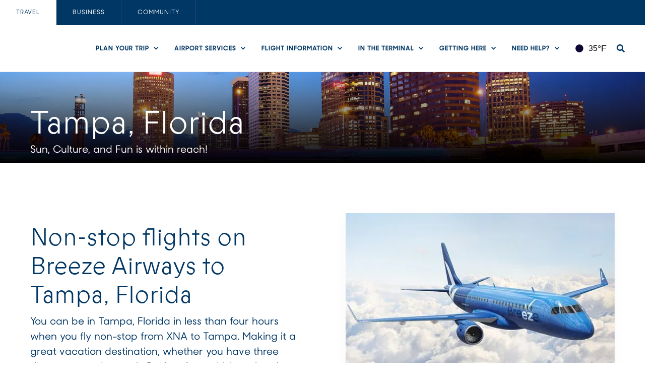

--- FILE ---
content_type: text/html
request_url: https://www.flyxna.com/nonstop-flights-tampa
body_size: 15976
content:
<!DOCTYPE html><!-- Last Published: Tue Jan 20 2026 19:26:17 GMT+0000 (Coordinated Universal Time) --><html data-wf-domain="www.flyxna.com" data-wf-page="6319fa9b866735453a2e3df7" data-wf-site="62bf32f2f9e87465c3f6e062" lang="en"><head><meta charset="utf-8"/><title>Non-stop Flights to Tampa | Northwest Arkansas National Airport</title><meta content="Tampa isn’t just another beachtown; it’s full of family fun, Cuban culture, adventure, and world-class cuisine. Visit Tampa now! For further information or inquiries please contact us today at 479-205-1000!" name="description"/><meta content="Non-stop Flights to Tampa | Northwest Arkansas National Airport" property="og:title"/><meta content="Tampa isn’t just another beachtown; it’s full of family fun, Cuban culture, adventure, and world-class cuisine. Visit Tampa now! For further information or inquiries please contact us today at 479-205-1000!" property="og:description"/><meta content="https://cdn.prod.website-files.com/62bf32f2f9e87465c3f6e062/62e9995fe9cc6cdd5a4f00b2_tampa-opengraph.jpg" property="og:image"/><meta content="Non-stop Flights to Tampa | Northwest Arkansas National Airport" property="twitter:title"/><meta content="Tampa isn’t just another beachtown; it’s full of family fun, Cuban culture, adventure, and world-class cuisine. Visit Tampa now! For further information or inquiries please contact us today at 479-205-1000!" property="twitter:description"/><meta content="https://cdn.prod.website-files.com/62bf32f2f9e87465c3f6e062/62e9995fe9cc6cdd5a4f00b2_tampa-opengraph.jpg" property="twitter:image"/><meta property="og:type" content="website"/><meta content="summary_large_image" name="twitter:card"/><meta content="width=device-width, initial-scale=1" name="viewport"/><link href="https://cdn.prod.website-files.com/62bf32f2f9e87465c3f6e062/css/xna.shared.3196dcb82.min.css" rel="stylesheet" type="text/css" integrity="sha384-MZbcuCrsteEynpt7k55n78PZzuehs/Qs/xD70vLoxjLhnynv3Hl2hIS7WRvc5ald" crossorigin="anonymous"/><script type="text/javascript">!function(o,c){var n=c.documentElement,t=" w-mod-";n.className+=t+"js",("ontouchstart"in o||o.DocumentTouch&&c instanceof DocumentTouch)&&(n.className+=t+"touch")}(window,document);</script><link href="https://cdn.prod.website-files.com/62bf32f2f9e87465c3f6e062/62e2944dd6dca94e9e202229_xnafavicon.png" rel="shortcut icon" type="image/x-icon"/><link href="https://cdn.prod.website-files.com/62bf32f2f9e87465c3f6e062/62e2945193646a0788ba195c_xnawebclip.png" rel="apple-touch-icon"/><script type="application/ld+json">
{
  "@context": "https://schema.org",
  "@type": "WebPage",
  "name": "Non-stop Flights to Tampa | Northwest Arkansas National Airport",
  "description": "Tampa isn't just another beachtown; it's full of family fun, Cuban culture, adventure, and world-class cuisine. Visit Tampa now! For further information or inquiries please contact us today at 479-205-1000!",
  "url": "/nonstop-flights-tampa",
  "about": {
    "@type": "Airport",
    "name": "Northwest Arkansas National Airport",
    "iataCode": "XNA",
    "telephone": "+1-479-205-1000",
    "url": "https://flyxna.com"
  },
  "mainEntity": {
    "@type": "TouristDestination",
    "name": "Tampa, Florida",
    "description": "Sun, Culture, and Fun is within reach! Tampa isn't just another beachtown; it's full of family fun, Cuban culture, adventure, and world-class cuisine.",
    "touristType": [
      "Families",
      "Couples",
      "Friends"
    ],
    "includesAttraction": [
      {
        "@type": "TouristAttraction",
        "name": "Delicious Cuisines",
        "image": {
          "@type": "ImageObject",
          "url": "https://cdn.prod.website-files.com/62bf48a3f77f8a510b63613a/62e99d7e66e6700b95123367_delicious-cuisines.avif"
        }
      },
      {
        "@type": "TouristAttraction",
        "name": "Deep Sea Fishing",
        "image": {
          "@type": "ImageObject",
          "url": "https://cdn.prod.website-files.com/62bf48a3f77f8a510b63613a/62e99d24c35089c161d9448a_deep-sea-fishing.avif"
        }
      },
      {
        "@type": "TouristAttraction",
        "name": "Romantic Weekend",
        "image": {
          "@type": "ImageObject",
          "url": "https://cdn.prod.website-files.com/62bf48a3f77f8a510b63613a/62e99d0e66e67025f9122edb_romantic-weekend.avif"
        }
      },
      {
        "@type": "TouristAttraction",
        "name": "Night Life",
        "image": {
          "@type": "ImageObject",
          "url": "https://cdn.prod.website-files.com/62bf48a3f77f8a510b63613a/62e99cf22a44d46a75183e77_nightlife.avif"
        }
      },
      {
        "@type": "TouristAttraction",
        "name": "Museums",
        "image": {
          "@type": "ImageObject",
          "url": "https://cdn.prod.website-files.com/62bf48a3f77f8a510b63613a/62e99cd9316da86c69839b73_museums.avif"
        }
      },
      {
        "@type": "TouristAttraction",
        "name": "Water Sports",
        "image": {
          "@type": "ImageObject",
          "url": "https://cdn.prod.website-files.com/62bf48a3f77f8a510b63613a/62e99c78a8be3d81f9555d9c_watersports.avif"
        }
      },
      {
        "@type": "TouristAttraction",
        "name": "Beach Time",
        "image": {
          "@type": "ImageObject",
          "url": "https://cdn.prod.website-files.com/62bf48a3f77f8a510b63613a/62e99c3ea4db0b5d1adb205f_beach-time.avif"
        }
      },
      {
        "@type": "TouristAttraction",
        "name": "Family Fun",
        "image": {
          "@type": "ImageObject",
          "url": "https://cdn.prod.website-files.com/62bf48a3f77f8a510b63613a/62e99a62684d0462b765d581_family-fun.avif"
        }
      }
    ]
  },
  "provider": {
    "@type": "Airline",
    "name": "Breeze Airways",
    "url": "https://www.flybreeze.com/home"
  }
}
</script><meta name="google-site-verification" content="sqP3dNpH7uVkjoFLzVJZMGLo7AKgJdfpDw5FMIE_0ZU" />


<link rel="preload" href="https://cdn.atlocal.com/xna/mapplic/mapplic.css" as="style"> 
<link rel="stylesheet" href="https://cdn.atlocal.com/xna/mapplic/mapplic.css">

<style>
.openweathermap .weather-left-card__number--small,
.openweathermap .weather-left-card__degree {
  color: #fffe;
}
.openweathermap .weather-left-card__number--small,
.openweathermap .weather-left-card__degree {
    color: #000;
}
.openweathermap img {
    margin-right: 0;
}
.openweathermap .widget-left-menu__footer,
.openweathermap .widget-left-menu__header-container {
    display: none !important;
}
.openweathermap .widget-left--small,
.openweathermap .widget-left-menu--brown {
    width: auto;
    min-height: auto;
    background: 0 none;
    box-shadow: none;
}
.openweathermap .weather-left-card__number--small,
.openweathermap .weather-left-card__degree {
    font-family: "Source Sans Pro",sans-serif;
    font-weight: 400;
    font-size: 16px;
    color: #000;
}
.openweathermap .calendar.calendar--brown {
    background-color: transparent;
}


</style> 


<!-- Google Tag Manager -->
<script>(function(w,d,s,l,i){w[l]=w[l]||[];w[l].push({'gtm.start':
new Date().getTime(),event:'gtm.js'});var f=d.getElementsByTagName(s)[0],
j=d.createElement(s),dl=l!='dataLayer'?'&l='+l:'';j.async=true;j.src=
'https://www.googletagmanager.com/gtm.js?id='+i+dl;f.parentNode.insertBefore(j,f);
})(window,document,'script','dataLayer','GTM-KP8Z4QM');</script>
<!-- End Google Tag Manager -->

<meta http-equiv="content-type" content="text/html; charset=UTF-8">
<script type="application/ld+json"> 
{
  "@context": "https://schema.org",
  "@graph": [
    {
      "@type": "LocalBusiness",
      "@id": "https://www.flyxna.com/",
      "url": "https://www.flyxna.com/",
      "sameAs": [
        "https://www.facebook.com/flyxna",
        "https://twitter.com/flyxna",
        "https://www.instagram.com/flyxna/"
      ],
      "name": "Northwest Arkansas National Airport",
      "image": "https://cdn.prod.website-files.com/62bf32f2f9e87465c3f6e062/62e80f1ba6cd0528b5a57d21_xna-exterior-opengraph.jpg",
      "priceRange": "$$$",
      "telephone": "479-205-1000",
      "address": {
        "@type": "PostalAddress",
        "streetAddress": "One Airport Blvd., Suite 100",
        "addressLocality": "Bentonville",
        "addressRegion": "AR",
        "postalCode": "72713",
        "addressCountry": "US"
      },
      "logo": [
        {
          "@type": "ImageObject",
          "@id": "https://assets-global.website-files.com/62bf32f2f9e87465c3f6e062/62bf364abdbcd3654736df49_XNA_Logo_MedBlue%2BDrkBlue.svg",
          "inLanguage": "en-US",
          "url": "https://assets-global.website-files.com/62bf32f2f9e87465c3f6e062/62bf364abdbcd3654736df49_XNA_Logo_MedBlue%2BDrkBlue.svg",
          "width": 300,
          "height": 124,
          "caption": "Northwest Arkansas National Airport"
        }
      ]
    },
    {
      "@type": "WebSite",
      "@id": "https://www.flyxna.com/",
      "url": "https://www.flyxna.com/",
      "name": "Northwest Arkansas National Airport",
      "description": "XNA is your local and convenient national airport in Northwest Arkansas with direct (non-stop) flights to over 23 destinations. With airline service provided by Allegiant Air, American Airlines, Breeze Airways, Delta Air Lines, Frontier Airlines, and United Airlines.",
      "publisher": {
        "@id": "https://www.flyxna.com/"
      },
      "copyrightHolder": {
        "@id": "https://www.flyxna.com/"
      },
      "potentialAction": {
        "@type": "SearchAction",
        "target": {
          "@type": "EntryPoint",
          "urlTemplate": "https://www.flyxna.com/search?q={search_term_string}"
        },
        "query-input": "required name=search_term_string"
      }
    }
  ]
}    
</script>
<!-- Google tag (gtag.js) -->
<script async src="https://www.googletagmanager.com/gtag/js?id=AW-413313429">
</script>
<script>
  window.dataLayer = window.dataLayer || [];
  function gtag(){dataLayer.push(arguments);}
  gtag('js', new Date());
  gtag('config', 'AW-413313429');
</script>

<!-- Roku Pixel Code -->
<script>
!function(e,r){if(!e.rkp){var t=e.rkp=function(){
var e=Array.prototype.slice.call(arguments)
;e.push(Date.now()),t.eventProcessor?t.eventProcessor.apply(t,e):t.queue.push(e)
};t.initiatorVersion="1.0",t.queue=[],t.load=function(e){
var t=r.createElement("script");t.async=!0,t.src=e
;var n=r.getElementsByTagName("script")[0]
;(n?n.parentNode:r.body).insertBefore(t,n)},rkp.load("https://cdn.ravm.tv/ust/dist/rkp.loader.js")}
}(window,document);
rkp("init","Paccftc1hnXd"),rkp('event', 'PAGE_VIEW');;
</script>
<!-- End Roku Pixel Code -->

<!-- Airport One Code -->
  <script src="https://unpkg.com/airport-one-embeddable-widgets@latest/dist/airport-one-embeddable-widgets.iife.js"></script>
<!-- End Airport One Code -->

<!-- Start Metricool -->
<script title="metricool">function loadScript(a){var b=document.getElementsByTagName("head")[0],c=document.createElement("script");c.type="text/javascript",c.src="https://tracker.metricool.com/resources/be.js",c.onreadystatechange=a,c.onload=a,b.appendChild(c)}loadScript(function(){beTracker.t({hash:"c73a8917cca74d0655e129f3744f7bf2"})});</script>
<!-- End Metricool --><link rel="canonical" href="https://www.flyxna.com/nonstop-flights-tampa" />
</head><body><div id="nav-bar" data-current="Tab 1" data-easing="ease" data-duration-in="300" data-duration-out="100" class="tabs w-tabs"><div role="tablist" class="tabs-menu w-tab-menu"><a data-w-tab="Tab 1" role="tab" tabindex="0" class="tab-link w-inline-block w-tab-link w--current"><div>Travel</div></a><a data-w-tab="Tab 2" role="tab" tabindex="0" class="tab-link w-inline-block w-tab-link"><div>Business</div></a><a data-w-tab="Tab 3" role="tab" tabindex="0" class="tab-link w-inline-block w-tab-link"><div>Community</div></a></div><div class="tabs-content w-tab-content"><div data-w-tab="Tab 1" class="w-tab-pane w--tab-active"><div data-animation="default" data-collapse="medium" data-duration="400" data-easing="ease" data-easing2="ease" data-doc-height="1" role="banner" class="navbar w-nav"><div class="nav-container w-container"><a href="/" class="brand w-nav-brand"><img loading="lazy" src="https://cdn.prod.website-files.com/62bf32f2f9e87465c3f6e062/62bf364abdbcd3654736df49_XNA_Logo_MedBlue%2BDrkBlue.svg" alt="Logo of XNA" class="brand-img"/></a><nav role="navigation" class="nav-menu w-nav-menu"><div data-delay="0" data-hover="false" class="nav-dropdown w-dropdown"><div class="nav-link w-dropdown-toggle"><div class="w-icon-dropdown-toggle"></div><div>Plan Your Trip</div></div><nav class="dropdown-list w-dropdown-list"><a href="https://flymyairport.com/from/XNA" aria-label="open Flights in a new tab" target="_blank" class="dropdown-link w-dropdown-link">Flights</a><a href="https://flymyairport.com/from/XNA/cars" aria-label="Open Cars in a new tab" target="_blank" class="dropdown-link w-dropdown-link">Cars</a><a href="https://flymyairport.com/from/XNA/packages" aria-label="Open Packages in a new tab" target="_blank" class="dropdown-link w-dropdown-link">Packages</a><a href="https://flymyairport.com/from/XNA/hotels" aria-label="Open hotels in a new tab" target="_blank" class="dropdown-link w-dropdown-link">Hotels</a></nav></div><div data-delay="0" data-hover="false" class="nav-dropdown w-dropdown"><div class="nav-link w-dropdown-toggle"><div class="w-icon-dropdown-toggle"></div><div>Airport Services</div></div><nav class="dropdown-list w-dropdown-list"><a href="/accessibility" class="dropdown-link w-dropdown-link">Accessibility</a><a href="/airport-programs" class="dropdown-link w-dropdown-link">Airport Programs</a><a href="/amenities/animal-services" class="dropdown-link w-dropdown-link">Animal Services</a></nav></div><div data-delay="0" data-hover="false" class="nav-dropdown w-dropdown"><div class="nav-link w-dropdown-toggle"><div class="w-icon-dropdown-toggle"></div><div>Flight Information</div></div><nav class="dropdown-list w-dropdown-list"><a href="/arrivals-and-departures" class="dropdown-link w-dropdown-link">Arrivals / Departures</a><a href="/airlines" class="dropdown-link w-dropdown-link">Airlines</a><a href="/destinations" class="dropdown-link w-dropdown-link">Destinations</a></nav></div><div data-delay="0" data-hover="false" class="nav-dropdown w-dropdown"><div class="nav-link w-dropdown-toggle"><div class="w-icon-dropdown-toggle"></div><div>In the Terminal</div></div><nav class="dropdown-list w-dropdown-list"><a href="/amenities" class="dropdown-link w-dropdown-link">Amenities</a><a href="/security" class="dropdown-link w-dropdown-link">Security</a><a href="/shop-dine" class="dropdown-link w-dropdown-link">Shop / Dine</a><a href="/terminal-map" class="dropdown-link w-dropdown-link">Terminal Map</a></nav></div><div data-delay="0" data-hover="false" class="nav-dropdown w-dropdown"><div class="nav-link w-dropdown-toggle"><div class="w-icon-dropdown-toggle"></div><div>Getting Here</div></div><nav class="dropdown-list w-dropdown-list"><a href="/ground-transportation" class="dropdown-link w-dropdown-link">Buses / Shuttles / Taxis</a><a href="/rental-cars" class="dropdown-link w-dropdown-link">Car Rentals</a><a href="/directions" class="dropdown-link w-dropdown-link">Directions</a><a href="https://www.flyxnaparking.com/" target="_blank" class="dropdown-link w-dropdown-link">Parking</a><a href="/road-conditions" class="dropdown-link w-dropdown-link">Road Conditions</a></nav></div><div data-delay="0" data-hover="false" class="nav-dropdown w-dropdown"><div class="nav-link w-dropdown-toggle"><div class="w-icon-dropdown-toggle"></div><div>Need Help?</div></div><nav class="dropdown-list w-dropdown-list"><a href="/contact-us" class="dropdown-link w-dropdown-link">Contact Us</a><a href="/frequently-asked-questions" class="dropdown-link w-dropdown-link">FAQ</a><a href="/security" class="dropdown-link w-dropdown-link">Security</a></nav></div></nav><div class="weather-search-wrapper"><div class="weather-widget w-embed w-script"><div class="temperature uk-visible@s">
  <div id="openweathermap1" class="openweathermap"></div>
	<script>window.myWidgetParam ? window.myWidgetParam : window.myWidgetParam = [];  window.myWidgetParam.push({id: 13,cityid: '4101260',appid: '5679891726773d6349854bc95883ae17',units: 'imperial',containerid: 'openweathermap1',  });  (function() {var script = document.createElement('script');script.async = true;script.charset = "utf-8";script.src = "//openweathermap.org/themes/openweathermap/assets/vendor/owm/js/weather-widget-generator.js";var s = document.getElementsByTagName('script')[0];s.parentNode.insertBefore(script, s);  })();</script>
</div></div><div data-w-id="4197a896-9a89-a828-39a8-645244d5a7bf" class="search-icon w-embed"><svg width="16" height="17" viewBox="0 0 16 17" fill="none" xmlns="http://www.w3.org/2000/svg">
<path d="M15.7812 13.8438L12.6562 10.7188C12.5 10.5938 12.3125 10.5 12.125 10.5H11.625C12.4688 9.40625 13 8.03125 13 6.5C13 2.9375 10.0625 0 6.5 0C2.90625 0 0 2.9375 0 6.5C0 10.0938 2.90625 13 6.5 13C8 13 9.375 12.5 10.5 11.625V12.1562C10.5 12.3438 10.5625 12.5312 10.7188 12.6875L13.8125 15.7812C14.125 16.0938 14.5938 16.0938 14.875 15.7812L15.75 14.9062C16.0625 14.625 16.0625 14.1562 15.7812 13.8438ZM6.5 10.5C4.28125 10.5 2.5 8.71875 2.5 6.5C2.5 4.3125 4.28125 2.5 6.5 2.5C8.6875 2.5 10.5 4.3125 10.5 6.5C10.5 8.71875 8.6875 10.5 6.5 10.5Z" fill="CurrentColor"/>
</svg></div></div><div class="menu-btn w-nav-button"><div class="w-icon-nav-menu"></div></div></div></div><section class="notification-bar hide"><div class="notification-wrapper"><h2 class="cta-h2 traffic-heading">Starting May 7th, travelers will need a REAL ID or another TSA-approved form of identification to board domestic flights</h2><a href="https://www.tsa.gov/real-id" target="_blank" class="btn secondary left small w-button">View details at TSA.gov</a></div></section></div><div data-w-tab="Tab 2" class="w-tab-pane"><div data-animation="default" data-collapse="medium" data-duration="400" data-easing="ease" data-easing2="ease" role="banner" class="navbar w-nav"><div class="nav-container w-container"><a href="/" class="brand w-nav-brand"><img loading="lazy" src="https://cdn.prod.website-files.com/62bf32f2f9e87465c3f6e062/62bf364abdbcd3654736df49_XNA_Logo_MedBlue%2BDrkBlue.svg" alt="Logo of XNA" class="brand-img"/></a><nav role="navigation" class="nav-menu w-nav-menu"><div data-delay="0" data-hover="false" class="nav-dropdown w-dropdown"><div class="nav-link w-dropdown-toggle"><div class="w-icon-dropdown-toggle"></div><div>About Us</div></div><nav class="dropdown-list w-dropdown-list"><a href="/about-xna" class="dropdown-link w-dropdown-link">About XNA</a><a href="/board-and-leadership" class="dropdown-link w-dropdown-link">Board / Leadership</a><a href="/media-relations" class="dropdown-link w-dropdown-link">Media Relations</a><a href="/public-notices-procurements" class="dropdown-link w-dropdown-link">Public Notices / Procurements</a><a href="/projects" class="dropdown-link w-dropdown-link">Projects</a><a href="/airport-traffic-stats" class="dropdown-link w-dropdown-link">Traffic Stats</a></nav></div><div data-delay="0" data-hover="false" class="nav-dropdown w-dropdown"><div class="nav-link w-dropdown-toggle"><div class="w-icon-dropdown-toggle"></div><div>Contact Us</div></div><nav class="dropdown-list w-dropdown-list"><a href="/contact-us" class="dropdown-link w-dropdown-link">Contact Us</a><a href="/frequently-asked-questions" class="dropdown-link w-dropdown-link">FAQ</a></nav></div><div data-delay="0" data-hover="false" class="nav-dropdown w-dropdown"><div class="nav-link w-dropdown-toggle"><div class="w-icon-dropdown-toggle"></div><div>Work with Us</div></div><nav class="dropdown-list w-dropdown-list"><a href="/advertising" class="dropdown-link w-dropdown-link">Advertising</a><a href="/employment" class="dropdown-link w-dropdown-link">Careers</a></nav></div><a href="/information-for-pilots" class="nav-link w-nav-link">NOTAMs</a></nav><div class="weather-search-wrapper"><div class="weather-widget w-embed w-script"><div class="temperature uk-visible@s">
  <div id="openweathermap2" class="openweathermap"></div>
	<script>window.myWidgetParam ? window.myWidgetParam : window.myWidgetParam = [];  window.myWidgetParam.push({id: 13,cityid: '4101260',appid: '5679891726773d6349854bc95883ae17',units: 'imperial',containerid: 'openweathermap2',  });  (function() {var script = document.createElement('script');script.async = true;script.charset = "utf-8";script.src = "//openweathermap.org/themes/openweathermap/assets/vendor/owm/js/weather-widget-generator.js";var s = document.getElementsByTagName('script')[0];s.parentNode.insertBefore(script, s);  })();</script>
</div></div><div data-w-id="62d9633d-3302-609d-3669-a33a99c278d1" class="search-icon w-embed"><svg width="16" height="17" viewBox="0 0 16 17" fill="none" xmlns="http://www.w3.org/2000/svg">
<path d="M15.7812 13.8438L12.6562 10.7188C12.5 10.5938 12.3125 10.5 12.125 10.5H11.625C12.4688 9.40625 13 8.03125 13 6.5C13 2.9375 10.0625 0 6.5 0C2.90625 0 0 2.9375 0 6.5C0 10.0938 2.90625 13 6.5 13C8 13 9.375 12.5 10.5 11.625V12.1562C10.5 12.3438 10.5625 12.5312 10.7188 12.6875L13.8125 15.7812C14.125 16.0938 14.5938 16.0938 14.875 15.7812L15.75 14.9062C16.0625 14.625 16.0625 14.1562 15.7812 13.8438ZM6.5 10.5C4.28125 10.5 2.5 8.71875 2.5 6.5C2.5 4.3125 4.28125 2.5 6.5 2.5C8.6875 2.5 10.5 4.3125 10.5 6.5C10.5 8.71875 8.6875 10.5 6.5 10.5Z" fill="CurrentColor"/>
</svg></div></div><div class="menu-btn w-nav-button"><div class="w-icon-nav-menu"></div></div></div></div></div><div data-w-tab="Tab 3" class="w-tab-pane"><div data-animation="default" data-collapse="medium" data-duration="400" data-easing="ease" data-easing2="ease" role="banner" class="navbar w-nav"><div class="nav-container w-container"><a href="/" class="brand w-nav-brand"><img loading="lazy" src="https://cdn.prod.website-files.com/62bf32f2f9e87465c3f6e062/62bf364abdbcd3654736df49_XNA_Logo_MedBlue%2BDrkBlue.svg" alt="Logo of XNA" class="brand-img"/></a><nav role="navigation" class="nav-menu w-nav-menu"><a href="/fly-local" class="nav-link w-nav-link">Fly Local</a><a href="/northwest-arkansas-information" class="nav-link w-nav-link">Northwest AR Info</a><a href="/tour-xna" class="nav-link w-nav-link">Tour XNA</a><a href="/xna-history" class="nav-link w-nav-link">XNA History</a></nav><div class="weather-search-wrapper"><div class="weather-widget w-embed w-script"><div class="temperature uk-visible@s">
  <div id="openweathermap3" class="openweathermap"></div>
	<script>window.myWidgetParam ? window.myWidgetParam : window.myWidgetParam = [];  window.myWidgetParam.push({id: 13,cityid: '4101260',appid: '5679891726773d6349854bc95883ae17',units: 'imperial',containerid: 'openweathermap3',  });  (function() {var script = document.createElement('script');script.async = true;script.charset = "utf-8";script.src = "//openweathermap.org/themes/openweathermap/assets/vendor/owm/js/weather-widget-generator.js";var s = document.getElementsByTagName('script')[0];s.parentNode.insertBefore(script, s);  })();</script>
</div></div><div data-w-id="2ae2c766-e190-b6f7-df3d-c552e2f05067" class="search-icon w-embed"><svg width="16" height="17" viewBox="0 0 16 17" fill="none" xmlns="http://www.w3.org/2000/svg">
<path d="M15.7812 13.8438L12.6562 10.7188C12.5 10.5938 12.3125 10.5 12.125 10.5H11.625C12.4688 9.40625 13 8.03125 13 6.5C13 2.9375 10.0625 0 6.5 0C2.90625 0 0 2.9375 0 6.5C0 10.0938 2.90625 13 6.5 13C8 13 9.375 12.5 10.5 11.625V12.1562C10.5 12.3438 10.5625 12.5312 10.7188 12.6875L13.8125 15.7812C14.125 16.0938 14.5938 16.0938 14.875 15.7812L15.75 14.9062C16.0625 14.625 16.0625 14.1562 15.7812 13.8438ZM6.5 10.5C4.28125 10.5 2.5 8.71875 2.5 6.5C2.5 4.3125 4.28125 2.5 6.5 2.5C8.6875 2.5 10.5 4.3125 10.5 6.5C10.5 8.71875 8.6875 10.5 6.5 10.5Z" fill="CurrentColor"/>
</svg></div></div><div class="menu-btn w-nav-button"><div class="w-icon-nav-menu"></div></div></div></div></div></div></div><form action="/search" class="search-bar w-form"><div class="search-bar-wrapper"><div class="search-input-wrapper"><input class="search-input w-input" maxlength="256" name="query" aria-label="site search" placeholder="Search XNA" type="search" id="search2" required=""/><input type="submit" class="btn search w-button" value="Search"/></div></div></form><div class="hero tampa"><div class="hero-content"><div class="container hero-container w-container"><h1 class="h1-interior">Tampa, Florida</h1><div class="lead covid">Sun, Culture, and Fun is within reach!</div></div></div></div><section class="section-default white"><div class="wide-container"><div class="hero-wrapper"><div class="hero-split"><h2>Non-stop flights on Breeze Airways to Tampa, Florida</h2><p class="margin-bottom">You can be in Tampa, Florida in less than four hours when you fly non-stop from XNA to Tampa. Making it a great vacation destination, whether you have three days or an entire week. Perfect for a girls&#x27; weekend getaway, a family vacation, or that romantic weekend that you keep meaning to plan.<br/><br/>Tampa has something for everyone. Rich culture and delicious cuisines. A coastline with plenty of water activities, along with shopping, arts, and entertainment.</p><div class="btn-wrap"><a href="https://www.flybreeze.com/home" target="_blank" class="btn w-button">View Flights</a><a href="/onlyatxna" class="btn secondary blue second w-button">View all Destinations</a></div></div><div class="hero-split right"><img src="https://cdn.prod.website-files.com/62bf32f2f9e87465c3f6e062/62e9946966e6700ee9119684_co0rideb0kl28webhkn6g5x1icmo.webp" loading="lazy" sizes="239.84375px" srcset="https://cdn.prod.website-files.com/62bf32f2f9e87465c3f6e062/62e9946966e6700ee9119684_co0rideb0kl28webhkn6g5x1icmo-p-500.webp 500w, https://cdn.prod.website-files.com/62bf32f2f9e87465c3f6e062/62e9946966e6700ee9119684_co0rideb0kl28webhkn6g5x1icmo-p-800.webp 800w, https://cdn.prod.website-files.com/62bf32f2f9e87465c3f6e062/62e9946966e6700ee9119684_co0rideb0kl28webhkn6g5x1icmo.webp 910w" alt="Breeze Airways Plane" class="explore-img"/></div></div></div></section><div class="section-default"><div class="centered w-container"><h2>Plan Your Getaway</h2><div>Here are some additional resources to help you plan your perfect getaway:</div><div class="horizontal-list"><a href="https://www.visittampabay.com/" target="_blank" class="bottom-margin">Visit Tampa Bay</a><div class="flight-by-interest-divider ad-landing">•</div><a href="https://www.visitflorida.com/places-to-go/central-west/tampa/" target="_blank" class="bottom-margin">Florida Tourism - Tampa</a><div class="flight-by-interest-divider ad-landing">•</div><a href="https://www.tripadvisor.com/Attractions-g34678-Activities-Tampa_Florida.html" target="_blank" class="bottom-margin">Trip Advisor - Tampa</a><div class="flight-by-interest-divider ad-landing">•</div><a href="https://tourscanner.com/blog/fun-things-to-do-in-tampa/" target="_blank">Fun Things to do in Tampa</a></div></div><div class="collection-list-wrapper w-dyn-list"><div role="list" class="w-dyn-items"><div role="listitem" class="lightbox-item w-dyn-item"><a href="#" class="lightbox-link w-inline-block w-lightbox"><img src="https://cdn.prod.website-files.com/62bf48a3f77f8a510b63613a/62e99d7e66e6700b95123367_delicious-cuisines.avif" loading="lazy" alt="Pork and fish over rice with onions, cilantro, and peppers" sizes="100vw" srcset="https://cdn.prod.website-files.com/62bf48a3f77f8a510b63613a/62e99d7e66e6700b95123367_delicious-cuisines-p-500.avif 500w, https://cdn.prod.website-files.com/62bf48a3f77f8a510b63613a/62e99d7e66e6700b95123367_delicious-cuisines-p-800.avif 800w, https://cdn.prod.website-files.com/62bf48a3f77f8a510b63613a/62e99d7e66e6700b95123367_delicious-cuisines-p-1080.avif 1080w, https://cdn.prod.website-files.com/62bf48a3f77f8a510b63613a/62e99d7e66e6700b95123367_delicious-cuisines.avif 1500w" class="lightbox-img"/><div class="lightbox-skrim"><h3 class="lightbox-h3">Delicious Cuisines</h3></div><script type="application/json" class="w-json">{
  "items": [
    {
      "url": "https://cdn.prod.website-files.com/62bf48a3f77f8a510b63613a/62e99d7e66e6700b95123367_delicious-cuisines.avif",
      "type": "image"
    }
  ],
  "group": "Tampa"
}</script></a></div><div role="listitem" class="lightbox-item w-dyn-item"><a href="#" class="lightbox-link w-inline-block w-lightbox"><img src="https://cdn.prod.website-files.com/62bf48a3f77f8a510b63613a/62e99d24c35089c161d9448a_deep-sea-fishing.avif" loading="lazy" alt="Man catching a swordfish in the ocean in Tampa" sizes="100vw" srcset="https://cdn.prod.website-files.com/62bf48a3f77f8a510b63613a/62e99d24c35089c161d9448a_deep-sea-fishing-p-500.avif 500w, https://cdn.prod.website-files.com/62bf48a3f77f8a510b63613a/62e99d24c35089c161d9448a_deep-sea-fishing-p-800.avif 800w, https://cdn.prod.website-files.com/62bf48a3f77f8a510b63613a/62e99d24c35089c161d9448a_deep-sea-fishing.avif 1500w" class="lightbox-img"/><div class="lightbox-skrim"><h3 class="lightbox-h3">Deep Sea Fishing</h3></div><script type="application/json" class="w-json">{
  "items": [
    {
      "url": "https://cdn.prod.website-files.com/62bf48a3f77f8a510b63613a/62e99d24c35089c161d9448a_deep-sea-fishing.avif",
      "type": "image"
    }
  ],
  "group": "Tampa"
}</script></a></div><div role="listitem" class="lightbox-item w-dyn-item"><a href="#" class="lightbox-link w-inline-block w-lightbox"><img src="https://cdn.prod.website-files.com/62bf48a3f77f8a510b63613a/62e99d0e66e67025f9122edb_romantic-weekend.avif" loading="lazy" alt="Couple embracing on beach looking at sunset" sizes="100vw" srcset="https://cdn.prod.website-files.com/62bf48a3f77f8a510b63613a/62e99d0e66e67025f9122edb_romantic-weekend-p-500.avif 500w, https://cdn.prod.website-files.com/62bf48a3f77f8a510b63613a/62e99d0e66e67025f9122edb_romantic-weekend.avif 999w" class="lightbox-img"/><div class="lightbox-skrim"><h3 class="lightbox-h3">Romantic Weekend</h3></div><script type="application/json" class="w-json">{
  "items": [
    {
      "url": "https://cdn.prod.website-files.com/62bf48a3f77f8a510b63613a/62e99d0e66e67025f9122edb_romantic-weekend.avif",
      "type": "image"
    }
  ],
  "group": "Tampa"
}</script></a></div><div role="listitem" class="lightbox-item w-dyn-item"><a href="#" class="lightbox-link w-inline-block w-lightbox"><img src="https://cdn.prod.website-files.com/62bf48a3f77f8a510b63613a/62e99cf22a44d46a75183e77_nightlife.avif" loading="lazy" alt="Friends sharing drinks at a club in Tampa, FL" sizes="100vw" srcset="https://cdn.prod.website-files.com/62bf48a3f77f8a510b63613a/62e99cf22a44d46a75183e77_nightlife-p-500.avif 500w, https://cdn.prod.website-files.com/62bf48a3f77f8a510b63613a/62e99cf22a44d46a75183e77_nightlife.avif 999w" class="lightbox-img"/><div class="lightbox-skrim"><h3 class="lightbox-h3">Night Life</h3></div><script type="application/json" class="w-json">{
  "items": [
    {
      "url": "https://cdn.prod.website-files.com/62bf48a3f77f8a510b63613a/62e99cf22a44d46a75183e77_nightlife.avif",
      "type": "image"
    }
  ],
  "group": "Tampa"
}</script></a></div><div role="listitem" class="lightbox-item w-dyn-item"><a href="#" class="lightbox-link w-inline-block w-lightbox"><img src="https://cdn.prod.website-files.com/62bf48a3f77f8a510b63613a/62e99cd9316da86c69839b73_museums.avif" loading="lazy" alt="Henry B Plant Museum in Tampa, FL" sizes="100vw" srcset="https://cdn.prod.website-files.com/62bf48a3f77f8a510b63613a/62e99cd9316da86c69839b73_museums-p-500.avif 500w, https://cdn.prod.website-files.com/62bf48a3f77f8a510b63613a/62e99cd9316da86c69839b73_museums.avif 999w" class="lightbox-img"/><div class="lightbox-skrim"><h3 class="lightbox-h3">Museums</h3></div><script type="application/json" class="w-json">{
  "items": [
    {
      "url": "https://cdn.prod.website-files.com/62bf48a3f77f8a510b63613a/62e99cd9316da86c69839b73_museums.avif",
      "type": "image"
    }
  ],
  "group": "Tampa"
}</script></a></div><div role="listitem" class="lightbox-item w-dyn-item"><a href="#" class="lightbox-link w-inline-block w-lightbox"><img src="https://cdn.prod.website-files.com/62bf48a3f77f8a510b63613a/62e99c78a8be3d81f9555d9c_watersports.avif" loading="lazy" alt="Boating in Tampa, FL" sizes="100vw" srcset="https://cdn.prod.website-files.com/62bf48a3f77f8a510b63613a/62e99c78a8be3d81f9555d9c_watersports-p-500.avif 500w, https://cdn.prod.website-files.com/62bf48a3f77f8a510b63613a/62e99c78a8be3d81f9555d9c_watersports-p-800.avif 800w, https://cdn.prod.website-files.com/62bf48a3f77f8a510b63613a/62e99c78a8be3d81f9555d9c_watersports.avif 1500w" class="lightbox-img"/><div class="lightbox-skrim"><h3 class="lightbox-h3">Water Sports</h3></div><script type="application/json" class="w-json">{
  "items": [
    {
      "url": "https://cdn.prod.website-files.com/62bf48a3f77f8a510b63613a/62e99c78a8be3d81f9555d9c_watersports.avif",
      "type": "image"
    }
  ],
  "group": "Tampa"
}</script></a></div><div role="listitem" class="lightbox-item w-dyn-item"><a href="#" class="lightbox-link w-inline-block w-lightbox"><img src="https://cdn.prod.website-files.com/62bf48a3f77f8a510b63613a/62e99c55a4db0b6a82db2090_friends.avif" loading="lazy" alt="Friends laughing on beach with beach ball" sizes="100vw" srcset="https://cdn.prod.website-files.com/62bf48a3f77f8a510b63613a/62e99c55a4db0b6a82db2090_friends-p-500.avif 500w, https://cdn.prod.website-files.com/62bf48a3f77f8a510b63613a/62e99c55a4db0b6a82db2090_friends-p-800.avif 800w, https://cdn.prod.website-files.com/62bf48a3f77f8a510b63613a/62e99c55a4db0b6a82db2090_friends.avif 1500w" class="lightbox-img"/><div class="lightbox-skrim"><h3 class="lightbox-h3">Friends</h3></div><script type="application/json" class="w-json">{
  "items": [
    {
      "url": "https://cdn.prod.website-files.com/62bf48a3f77f8a510b63613a/62e99c55a4db0b6a82db2090_friends.avif",
      "type": "image"
    }
  ],
  "group": "Tampa"
}</script></a></div><div role="listitem" class="lightbox-item w-dyn-item"><a href="#" class="lightbox-link w-inline-block w-lightbox"><img src="https://cdn.prod.website-files.com/62bf48a3f77f8a510b63613a/62e99c3ea4db0b5d1adb205f_beach-time.avif" loading="lazy" alt="White sandy beach and blue umbrellas in Tampa, FL" sizes="100vw" srcset="https://cdn.prod.website-files.com/62bf48a3f77f8a510b63613a/62e99c3ea4db0b5d1adb205f_beach-time-p-500.avif 500w, https://cdn.prod.website-files.com/62bf48a3f77f8a510b63613a/62e99c3ea4db0b5d1adb205f_beach-time-p-800.avif 800w, https://cdn.prod.website-files.com/62bf48a3f77f8a510b63613a/62e99c3ea4db0b5d1adb205f_beach-time.avif 1500w" class="lightbox-img"/><div class="lightbox-skrim"><h3 class="lightbox-h3">Beach Time</h3></div><script type="application/json" class="w-json">{
  "items": [
    {
      "url": "https://cdn.prod.website-files.com/62bf48a3f77f8a510b63613a/62e99c3ea4db0b5d1adb205f_beach-time.avif",
      "type": "image"
    }
  ],
  "group": "Tampa"
}</script></a></div><div role="listitem" class="lightbox-item w-dyn-item"><a href="#" class="lightbox-link w-inline-block w-lightbox"><img src="https://cdn.prod.website-files.com/62bf48a3f77f8a510b63613a/62e99a62684d0462b765d581_family-fun.avif" loading="lazy" alt="Families enjoying carnival on beach in Tampa, Fl" sizes="100vw" srcset="https://cdn.prod.website-files.com/62bf48a3f77f8a510b63613a/62e99a62684d0462b765d581_family-fun-p-500.avif 500w, https://cdn.prod.website-files.com/62bf48a3f77f8a510b63613a/62e99a62684d0462b765d581_family-fun-p-800.avif 800w, https://cdn.prod.website-files.com/62bf48a3f77f8a510b63613a/62e99a62684d0462b765d581_family-fun.avif 1200w" class="lightbox-img"/><div class="lightbox-skrim"><h3 class="lightbox-h3">Family Fun</h3></div><script type="application/json" class="w-json">{
  "items": [
    {
      "url": "https://cdn.prod.website-files.com/62bf48a3f77f8a510b63613a/62e99a62684d0462b765d581_family-fun.avif",
      "type": "image"
    }
  ],
  "group": "Tampa"
}</script></a></div></div></div></div><footer id="footer" class="footer-subscribe"><div class="footer-container"><div class="footer-wrapper"><div class="footer-about-wrapper"><div class="footer-logo-desktop w-embed"><?xml version="1.0" encoding="utf-8"?>
<!-- Generator: Adobe Illustrator 26.0.1, SVG Export Plug-In . SVG Version: 6.00 Build 0)  -->
<svg version="1.1" xmlns="http://www.w3.org/2000/svg" xmlns:xlink="http://www.w3.org/1999/xlink" x="0px" y="0px"
	 viewBox="0 0 364.9 163.9" style="enable-background:new 0 0 364.9 163.9;" xml:space="preserve">
<style type="text/css">
	.st0{fill:#003764;}
	.st1{fill:#0071CE;}
	.st2{fill-rule:evenodd;clip-rule:evenodd;fill:#0071CE;}
</style>
<g>
	<path class="st0" d="M25,104.7v19.5h-4.8l-8.3-15.8l0.2,15.8H8.6v-19.5h5l8,15.2l-0.2-15.2H25z"/>
	<path class="st0" d="M27.2,117.7c0-1.8,0.6-3.5,2.1-4.9l2.4-2.5c0.4-0.2,1.4-0.5,2.6-0.5c4,0,7.1,3.1,7.1,6.8c0,1.7-0.6,3.3-2.2,5
		l-2.2,2.3c-0.8,0.3-1.6,0.5-2.6,0.5C30.3,124.4,27.2,121.3,27.2,117.7z M38.1,117.5c0-2.9-2.3-4.7-4.3-4.7c-1.7,0-3.4,1.2-3.4,3.8
		c0,2.9,2.3,4.7,4.3,4.7C36.3,121.4,38.1,120.2,38.1,117.5z"/>
	<path class="st0" d="M51.3,110v3.5h-1.8c-1.9,0-2.8,0.8-2.8,2.8v7.9h-3.3V110h3.3v2.3l2.2-2.3H51.3z"/>
	<path class="st0" d="M61.8,113.2h-2.9v11h-3.3v-11h-2.9V110h2.9v-4.2h3.3v4.2h2.9V113.2z"/>
	<path class="st0" d="M76.3,115.5v8.7H73v-7.9c0-2.2-1.1-3.5-2.8-3.5c-1.8,0-3,1.3-3,3.5v7.9h-3.3v-19.5h3.3v7.3l1.7-1.8
		c0.2-0.1,0.9-0.4,2-0.4C74.1,109.8,76.3,112,76.3,115.5z"/>
	<path class="st0" d="M98.9,110l-3.8,14.1h-4.5l-2.3-10.8L86,124.1h-4.5L77.6,110h3.6l2.6,10.9L86,110h4.5l2.3,11.1l2.6-11.1H98.9z"
		/>
	<path class="st0" d="M110,119.8l1.6,2.5c-1.3,1.3-3.2,2.1-5.3,2.1c-4,0-7-2.8-7-6.5c0-2.3,1-3.9,2.3-5.3l2.3-2.4
		c0.3-0.2,1.1-0.4,2.4-0.4c2.7,0,5.8,1.7,6.3,5.8l-2.5,2.6h-7.6c0.4,1.8,1.8,3.1,3.9,3.1C108.3,121.3,109.4,120.4,110,119.8z
		 M102.6,115.7h6.8c-0.3-1.6-1.4-2.9-3.5-2.9C104.3,112.8,103.1,114,102.6,115.7z"/>
	<path class="st0" d="M114.1,120.2h3.3c0.2,1.1,0.8,1.5,1.7,1.5c1.1,0,1.8-0.7,1.8-1.4c0-0.7-0.4-1.2-1.5-1.5l-1.8-0.5
		c-2.7-0.7-3.3-2.3-3.3-3.6c0-0.9,0.3-1.8,1.4-3l1.5-1.6c0.3-0.2,1-0.4,1.9-0.4c3.1,0,4.9,2.1,4.9,4.4h-3.3
		c-0.1-0.9-0.6-1.6-1.7-1.6c-0.9,0-1.6,0.6-1.6,1.3c0,0.8,0.5,1.2,1.4,1.4l1.8,0.4c2.8,0.7,3.6,2.4,3.6,3.7c0,1.2-0.5,2.1-1.5,3.2
		l-1.5,1.5c-0.3,0.2-1.2,0.3-2.1,0.3C116.1,124.4,114.1,122.7,114.1,120.2z"/>
	<path class="st0" d="M134.6,113.2h-2.9v11h-3.3v-11h-2.9V110h2.9v-4.2h3.3v4.2h2.9V113.2z"/>
	<path class="st0" d="M155,119.5h-8l-1.6,4.6h-3.6l6.7-19.5h5.2l6.7,19.5h-3.8L155,119.5z M153.9,116.2l-2.9-8.6l-2.9,8.6H153.9z"/>
	<path class="st0" d="M169.7,110v3.5h-1.8c-1.9,0-2.8,0.8-2.8,2.8v7.9h-3.3V110h3.3v2.3l2.2-2.3H169.7z"/>
	<path class="st0" d="M180.3,124.2l-5.4-7.3v7.3h-3.3v-19.5h3.3V116l5-6h4.3l-5.9,6.4l6.2,7.7L180.3,124.2L180.3,124.2z"/>
	<path class="st0" d="M196.1,114.4v9.8h-3.3V123l-1.1,1.1c-0.5,0.2-1.1,0.4-2,0.4c-2.6,0-4.8-1.7-4.8-4.5c0-2.9,2.4-4.7,5.2-4.7
		c1.1,0,2.1,0.3,2.7,0.8v-1.3c0-1.3-0.6-2.3-1.9-2.3c-1.3,0-1.9,0.8-2.1,1.7h-3.3c0.1-2.7,2.7-4.4,5.4-4.4
		C193.7,109.8,196.1,111.1,196.1,114.4z M193,119.6c0-1.1-1-2.1-2.3-2.1s-2.3,1-2.3,2.1s0.9,2.1,2.3,2.1
		C192,121.8,193,120.8,193,119.6z"/>
	<path class="st0" d="M211,115.5v8.7h-3.3v-7.9c0-2.2-1.1-3.5-2.8-3.5c-1.8,0-3,1.3-3,3.5v7.9h-3.3v-14.1h3.3v1.9l1.7-1.8
		c0.3-0.1,1-0.4,2-0.4C208.9,109.8,211,112,211,115.5z"/>
	<path class="st0" d="M213.1,120.2h3.3c0.2,1.1,0.8,1.5,1.7,1.5c1.1,0,1.8-0.7,1.8-1.4c0-0.7-0.4-1.2-1.5-1.5l-1.8-0.5
		c-2.7-0.7-3.3-2.3-3.3-3.6c0-0.9,0.3-1.8,1.4-3l1.5-1.6c0.3-0.2,1-0.4,1.9-0.4c3.1,0,4.9,2.1,4.9,4.4h-3.3
		c-0.1-0.9-0.6-1.6-1.7-1.6c-0.9,0-1.6,0.6-1.6,1.3c0,0.8,0.5,1.2,1.4,1.4l1.8,0.4c2.8,0.7,3.6,2.4,3.6,3.7c0,1.2-0.5,2.1-1.5,3.2
		l-1.5,1.5c-0.3,0.2-1.2,0.3-2.1,0.3C215,124.4,213.1,122.7,213.1,120.2z"/>
	<path class="st0" d="M236.3,114.4v9.8H233V123l-1.1,1.1c-0.5,0.2-1.1,0.4-2,0.4c-2.6,0-4.8-1.7-4.8-4.5c0-2.9,2.4-4.7,5.2-4.7
		c1.1,0,2.1,0.3,2.7,0.8v-1.3c0-1.3-0.6-2.3-1.9-2.3c-1.3,0-1.9,0.8-2.1,1.7h-3.3c0.1-2.7,2.7-4.4,5.4-4.4
		C233.9,109.8,236.3,111.1,236.3,114.4z M233.1,119.6c0-1.1-1-2.1-2.3-2.1s-2.3,1-2.3,2.1s0.9,2.1,2.3,2.1
		C232.1,121.8,233.1,120.8,233.1,119.6z"/>
	<path class="st0" d="M238.4,120.2h3.3c0.2,1.1,0.8,1.5,1.7,1.5c1.1,0,1.8-0.7,1.8-1.4c0-0.7-0.4-1.2-1.5-1.5l-1.8-0.5
		c-2.7-0.7-3.3-2.3-3.3-3.6c0-0.9,0.3-1.8,1.4-3l1.5-1.6c0.3-0.2,1-0.4,1.9-0.4c3.1,0,4.9,2.1,4.9,4.4H245c-0.1-0.9-0.6-1.6-1.7-1.6
		c-0.9,0-1.6,0.6-1.6,1.3c0,0.8,0.5,1.2,1.4,1.4l1.8,0.4c2.8,0.7,3.6,2.4,3.6,3.7c0,1.2-0.5,2.1-1.5,3.2l-1.5,1.5
		c-0.3,0.2-1.2,0.3-2.1,0.3C240.3,124.4,238.4,122.7,238.4,120.2z"/>
	<path class="st0" d="M25,129.4v19.5h-4.8L11.9,133l0.2,15.8H8.6v-19.5h5l8,15.2l-0.2-15.2L25,129.4L25,129.4z"/>
	<path class="st0" d="M38.5,139v9.8h-3.3v-1.2l-1.1,1.1c-0.5,0.2-1.1,0.4-2,0.4c-2.6,0-4.8-1.7-4.8-4.5c0-2.9,2.4-4.7,5.2-4.7
		c1.1,0,2.1,0.3,2.7,0.8v-1.3c0-1.3-0.6-2.3-1.9-2.3c-1.3,0-1.9,0.8-2.1,1.7h-3.3c0.1-2.7,2.7-4.4,5.4-4.4
		C36.1,134.5,38.5,135.8,38.5,139z M35.4,144.3c0-1.1-1-2.1-2.3-2.1s-2.3,1-2.3,2.1s0.9,2.1,2.3,2.1
		C34.4,146.5,35.4,145.5,35.4,144.3z"/>
	<path class="st0" d="M49.3,137.8h-2.9v11h-3.3v-11h-2.9v-3.1h2.9v-4.2h3.3v4.2h2.9V137.8z"/>
	<path class="st0" d="M51.2,129.4h4.1v3.8h-4.1V129.4z M51.6,134.7h3.3v14.1h-3.3V134.7z"/>
	<path class="st0" d="M57,142.4c0-1.8,0.6-3.5,2.1-4.9l2.4-2.5c0.4-0.2,1.4-0.5,2.6-0.5c4,0,7.1,3.1,7.1,6.8c0,1.7-0.6,3.3-2.2,5
		l-2.2,2.3c-0.8,0.3-1.6,0.5-2.6,0.5C60.1,149.1,57,146,57,142.4z M67.9,142.2c0-2.9-2.3-4.7-4.3-4.7c-1.7,0-3.4,1.2-3.4,3.8
		c0,2.9,2.3,4.7,4.3,4.7C66.1,146.1,67.9,144.9,67.9,142.2z"/>
	<path class="st0" d="M85.8,140.2v8.7h-3.3V141c0-2.2-1.1-3.5-2.8-3.5c-1.8,0-3,1.3-3,3.5v7.9h-3.3v-14.1h3.3v1.9l1.7-1.8
		c0.3-0.1,1-0.4,2-0.4C83.7,134.5,85.8,136.7,85.8,140.2z"/>
	<path class="st0" d="M99.1,139v9.8h-3.3v-1.2l-1.1,1.1c-0.5,0.2-1.1,0.4-2,0.4c-2.6,0-4.8-1.7-4.8-4.5c0-2.9,2.4-4.7,5.2-4.7
		c1.1,0,2.1,0.3,2.7,0.8v-1.3c0-1.3-0.6-2.3-1.9-2.3s-1.9,0.8-2.1,1.7h-3.3c0.1-2.7,2.7-4.4,5.4-4.4C96.7,134.5,99.1,135.8,99.1,139
		z M95.9,144.3c0-1.1-1-2.1-2.3-2.1s-2.3,1-2.3,2.1s0.9,2.1,2.3,2.1C94.9,146.5,95.9,145.5,95.9,144.3z"/>
	<path class="st0" d="M101.8,129.4h3.3v19.5h-3.3V129.4z"/>
	<path class="st0" d="M124.9,144.2h-8l-1.6,4.6h-3.6l6.7-19.5h5.2l6.7,19.5h-3.8L124.9,144.2z M123.7,140.9l-2.9-8.6l-2.9,8.6H123.7
		z"/>
	<path class="st0" d="M131.8,129.4h4.1v3.8h-4.1V129.4z M132.2,134.7h3.3v14.1h-3.3V134.7z"/>
	<path class="st0" d="M146.4,134.7v3.5h-1.8c-1.9,0-2.8,0.8-2.8,2.8v7.9h-3.3v-14.1h3.3v2.3l2.2-2.3L146.4,134.7L146.4,134.7z"/>
	<path class="st0" d="M162.4,141.3c0,1.7-0.6,3.3-2.4,5.3l-2,2.1c-0.6,0.3-1.3,0.4-2.1,0.4c-1.8,0-3.3-0.7-4.1-1.7v6.6h-3.3v-19.3
		h3.3v1.8l1.6-1.7c0.4-0.2,1.4-0.4,2.3-0.4C159.5,134.5,162.4,137.5,162.4,141.3z M159.2,142.2c0-3-2.2-4.7-4.2-4.7
		c-1.7,0-3.5,1.2-3.5,3.8c0,3,2.3,4.7,4.3,4.7C157.4,146.1,159.2,144.9,159.2,142.2z"/>
	<path class="st0" d="M163.7,142.4c0-1.8,0.6-3.5,2.1-4.9l2.4-2.5c0.4-0.2,1.4-0.5,2.6-0.5c4,0,7.1,3.1,7.1,6.8c0,1.7-0.6,3.3-2.2,5
		l-2.2,2.3c-0.8,0.3-1.6,0.5-2.6,0.5C166.8,149.1,163.7,146,163.7,142.4z M174.6,142.2c0-2.9-2.3-4.7-4.3-4.7
		c-1.7,0-3.4,1.2-3.4,3.8c0,2.9,2.3,4.7,4.3,4.7C172.8,146.1,174.6,144.9,174.6,142.2z"/>
	<path class="st0" d="M187.2,134.7v3.5h-1.8c-1.9,0-2.8,0.8-2.8,2.8v7.9h-3.3v-14.1h3.3v2.3l2.2-2.3L187.2,134.7L187.2,134.7z"/>
	<path class="st0" d="M197.8,137.8h-2.9v11h-3.3v-11h-2.9v-3.1h2.9v-4.2h3.3v4.2h2.9V137.8z"/>
</g>
<polygon class="st1" points="39.8,10.2 9.8,10.2 69.4,96.2 68.5,96.2 68.5,96.2 99.6,96.2 "/>
<g>
	<polygon class="st0" points="35.3,57.8 8.9,96.2 38.7,96.2 49.7,78.7 	"/>
	<polygon class="st0" points="72.8,47.1 98.8,10.2 69,10.2 58.4,26.5 	"/>
	<path class="st0" d="M141.1,8.5c-6.1,0-9.9,1.2-12.1,2l-9.1,9.8V10.2h-13.7L93,29.2v46.5l14,20.6h12.9V49.8
		c0-10.4,5.6-16.8,13.6-16.8c8.2,0,14.1,6.4,14.1,16.8v46.5h26.9v-52C174.6,22,161.8,8.5,141.1,8.5z"/>
	<path class="st0" d="M213.9,8.5c-16,0-30.9,8.4-34.6,23.2c0.4,1.9,0.8,3.9,1,5.9h24.2c0.3-4,2.9-8.1,8.8-8.1c5.6,0,8.2,4,8.2,9.4
		v7.6c-3.4-1.9-8.4-3.7-15.8-3.7c-10.6,0-19.7,4.3-25,11.5V87c4.8,6.6,12.8,10.8,22.3,10.8c4.2,0,7.4-0.7,10.3-1.7l8.2-8.6v8.6h26.9
		V40C248.4,18.8,232.7,8.5,213.9,8.5z M212.4,78.5c-5.9,0-10.4-4.2-10.4-9.9c0-5.6,4.5-9.8,10.4-9.8c6.2,0,10.8,4.2,10.8,9.8
		C223.1,74.3,218.6,78.5,212.4,78.5z"/>
</g>
<path class="st2" d="M313.4,12.7c-24.2,0-43.8,19.6-43.8,43.8s19.6,43.8,43.8,43.8c24.2,0,43.8-19.6,43.8-43.8
	S337.6,12.7,313.4,12.7z M309.4,87l-10.1-10.1v-6.4H293l-10.1-10.1h26.5V87z M322.8,73.7l-9.5-9.5v-7.6h-7.6l-9.5-9.5h26.5v26.6
	H322.8z M336.1,60.3l-9.5-9.5v-7.6H319l-9.5-9.5H336v26.6H336.1z"/>
</svg></div><div class="footer-logo-mobile w-embed"><?xml version="1.0" encoding="utf-8"?>
<!-- Generator: Adobe Illustrator 26.0.1, SVG Export Plug-In . SVG Version: 6.00 Build 0)  -->
<svg version="1.1" id="Layer_1" xmlns="http://www.w3.org/2000/svg" xmlns:xlink="http://www.w3.org/1999/xlink" x="0px" y="0px"
	 viewBox="0 0 305.2 155.6" style="enable-background:new 0 0 305.2 155.6;" xml:space="preserve">
<style type="text/css">
	.st0{fill:#003764;}
	.st1{fill:#0071CE;}
</style>
<path class="st0" d="M14.7,15.5V143h272.2V15.5H14.7z M275.4,131.5H26.2V27h249.2V131.5z"/>
<g>
	<polygon class="st0" points="61.9,83.6 36.9,119.9 65.1,119.9 75.5,103.3 	"/>
	<polygon class="st0" points="97.3,73.4 121.9,38.6 93.7,38.6 83.7,54 	"/>
	<polygon class="st1" points="66.1,38.6 37.7,38.6 94.1,119.9 93.2,119.9 93.2,119.9 122.7,119.9 	"/>
	<path class="st0" d="M161.9,37c-5.7,0-9.4,1.1-11.5,1.9l-8.6,9.2v-9.5h-12.9l-12.5,17.9v43.9l13.3,19.4h12.2V76
		c0-9.9,5.2-15.9,12.9-15.9c7.8,0,13.4,6,13.4,15.9v43.9h25.5V70.7C193.5,49.7,181.4,37,161.9,37z"/>
	<path class="st0" d="M230.7,37c-15.1,0-29.2,7.9-32.7,21.9c0.4,1.8,0.8,3.7,1,5.6h22.9c0.3-3.8,2.7-7.6,8.3-7.6
		c5.2,0,7.8,3.8,7.8,8.9V73c-3.2-1.8-8-3.5-15-3.5c-10.1,0-18.6,4-23.6,10.9v30.9c4.6,6.3,12.1,10.2,21.1,10.2c4,0,7-0.6,9.7-1.6
		l7.8-8.1v8.1h25.5V66.8C263.3,46.7,248.5,37,230.7,37z M229.2,103.2c-5.6,0-9.9-4-9.9-9.4c0-5.2,4.3-9.2,9.9-9.2
		c5.9,0,10.2,4,10.2,9.2C239.4,99.2,235.1,103.2,229.2,103.2z"/>
</g>
</svg></div><div class="footer-address-wrapper"><div class="footer-address-text"><strong>Northwest Arkansas National Airport</strong><br/>One Airport Blvd., Suite 100<br/>Bentonville, AR 72713<br/>Tel. <a href="tel:+1479205-1000">479-205-1000</a><br/>Fax. 479-205-1001</div></div></div></div><div class="footer-link-wrapper"><div class="footer-link-block"><a href="/contact-us" class="footer-link">Contact Us</a><a href="/employment" class="footer-link">Jobs</a><a href="/public-notices-procurements" class="footer-link">Public Notices</a><a href="/accessibility" class="footer-link">Accessibility</a><a href="/non-discrimination-policy" class="footer-link">Non-Discrimination Policy</a><a href="/privacy-policy" class="footer-link">Privacy Policy</a><a href="/sitemap" class="footer-link hidden">Site Map</a></div></div><div class="footer-divider"></div><div class="footer-bottom-wrapper"><div class="footer-copyright w-embed w-script">© Copyright <script type="text/javascript">var year = new Date();document.write(year.getFullYear());</script> Northwest Arkansas National Airport. All Rights Reserved.</div><div class="social-block footer"><a aria-label="Follow us on Facebook" href="https://www.facebook.com/flyxna" target="_blank" class="footer-social-link w-inline-block"><div aria-hidden="true" id="w-node-_939beafb-4bd0-c478-c26e-c86be5c28242-cd882b13" class="social-icon w-embed"><svg width="24" height="24" viewBox="0 0 12 13" fill="none" xmlns="http://www.w3.org/2000/svg">
<path d="M11.8125 6.5C11.8125 3.28906 9.21094 0.6875 6 0.6875C2.78906 0.6875 0.1875 3.28906 0.1875 6.5C0.1875 9.40625 2.29688 11.8203 5.08594 12.2422V8.1875H3.60938V6.5H5.08594V5.23438C5.08594 3.78125 5.95312 2.96094 7.26562 2.96094C7.92188 2.96094 8.57812 3.07812 8.57812 3.07812V4.50781H7.85156C7.125 4.50781 6.89062 4.95312 6.89062 5.42188V6.5H8.50781L8.25 8.1875H6.89062V12.2422C9.67969 11.8203 11.8125 9.40625 11.8125 6.5Z" fill="CurrentColor"/>
</svg></div></a><a aria-label="Follow us on Twitter/X" href="https://x.com/flyxna" target="_blank" class="footer-social-link w-inline-block"><div aria-hidden="true" class="social-icon w-embed"><svg width="24" height="24" viewBox="0 0 24 24" fill="currentcolor" xmlns="http://www.w3.org/2000/svg">
<g clip-path="url(#clip0_24_535)">
<path d="M14.2737 10.1635L23.2022 0H21.0872L13.3312 8.82302L7.14122 0H0L9.36257 13.3432L0 23.9999H2.11503L10.3002 14.6805L16.8387 23.9999H23.9799M2.87839 1.56189H6.12767L21.0856 22.5148H17.8355" fill="currentcolor"/>
</g>
<defs>
<clipPath id="clip0_24_535">
<rect width="23.9799" height="24" fill="currentcolor"/>
</clipPath>
</defs>
</svg></div></a><a aria-label="Visit us on Instagram" href="https://www.instagram.com/flyxna/" target="_blank" class="footer-social-link w-inline-block"><div aria-hidden="true" class="social-icon w-embed"><svg width="24" height="24" viewBox="0 0 12 11" fill="none" xmlns="http://www.w3.org/2000/svg">
<path d="M6.25 2.80469C4.75 2.80469 3.55469 4.02344 3.55469 5.5C3.55469 7 4.75 8.19531 6.25 8.19531C7.72656 8.19531 8.94531 7 8.94531 5.5C8.94531 4.02344 7.72656 2.80469 6.25 2.80469ZM6.25 7.25781C5.28906 7.25781 4.49219 6.48438 4.49219 5.5C4.49219 4.53906 5.26562 3.76562 6.25 3.76562C7.21094 3.76562 7.98438 4.53906 7.98438 5.5C7.98438 6.48438 7.21094 7.25781 6.25 7.25781ZM9.67188 2.71094C9.67188 3.0625 9.39062 3.34375 9.03906 3.34375C8.6875 3.34375 8.40625 3.0625 8.40625 2.71094C8.40625 2.35938 8.6875 2.07812 9.03906 2.07812C9.39062 2.07812 9.67188 2.35938 9.67188 2.71094ZM11.4531 3.34375C11.4062 2.5 11.2188 1.75 10.6094 1.14062C10 0.53125 9.25 0.34375 8.40625 0.296875C7.53906 0.25 4.9375 0.25 4.07031 0.296875C3.22656 0.34375 2.5 0.53125 1.86719 1.14062C1.25781 1.75 1.07031 2.5 1.02344 3.34375C0.976562 4.21094 0.976562 6.8125 1.02344 7.67969C1.07031 8.52344 1.25781 9.25 1.86719 9.88281C2.5 10.4922 3.22656 10.6797 4.07031 10.7266C4.9375 10.7734 7.53906 10.7734 8.40625 10.7266C9.25 10.6797 10 10.4922 10.6094 9.88281C11.2188 9.25 11.4062 8.52344 11.4531 7.67969C11.5 6.8125 11.5 4.21094 11.4531 3.34375ZM10.3281 8.59375C10.1641 9.0625 9.78906 9.41406 9.34375 9.60156C8.64062 9.88281 7 9.8125 6.25 9.8125C5.47656 9.8125 3.83594 9.88281 3.15625 9.60156C2.6875 9.41406 2.33594 9.0625 2.14844 8.59375C1.86719 7.91406 1.9375 6.27344 1.9375 5.5C1.9375 4.75 1.86719 3.10938 2.14844 2.40625C2.33594 1.96094 2.6875 1.60938 3.15625 1.42188C3.83594 1.14062 5.47656 1.21094 6.25 1.21094C7 1.21094 8.64062 1.14062 9.34375 1.42188C9.78906 1.58594 10.1406 1.96094 10.3281 2.40625C10.6094 3.10938 10.5391 4.75 10.5391 5.5C10.5391 6.27344 10.6094 7.91406 10.3281 8.59375Z" fill="CurrentColor"/>
</svg></div></a><a aria-label="Visit our LinkedIn" href="https://www.linkedin.com/company/northwest-arkansas-regional-airport" target="_blank" class="footer-social-link w-inline-block"><div aria-hidden="true" class="social-icon w-embed"><svg width="24" height="24" viewBox="0 0 11 11" fill="none" xmlns="http://www.w3.org/2000/svg">
<path d="M9.75 0.25H0.726562C0.328125 0.25 0 0.601562 0 1.02344V10C0 10.4219 0.328125 10.75 0.726562 10.75H9.75C10.1484 10.75 10.5 10.4219 10.5 10V1.02344C10.5 0.601562 10.1484 0.25 9.75 0.25ZM3.16406 9.25H1.61719V4.25781H3.16406V9.25ZM2.39062 3.55469C1.875 3.55469 1.47656 3.15625 1.47656 2.66406C1.47656 2.17188 1.875 1.75 2.39062 1.75C2.88281 1.75 3.28125 2.17188 3.28125 2.66406C3.28125 3.15625 2.88281 3.55469 2.39062 3.55469ZM9 9.25H7.42969V6.8125C7.42969 6.25 7.42969 5.5 6.63281 5.5C5.8125 5.5 5.69531 6.13281 5.69531 6.78906V9.25H4.14844V4.25781H5.625V4.9375H5.64844C5.85938 4.53906 6.375 4.11719 7.125 4.11719C8.69531 4.11719 9 5.17188 9 6.50781V9.25Z" fill="CurrentColor"/>
</svg></div></a></div></div></div><div class="footer-line"><div class="light-blue-line"></div><div class="naples-line"></div></div></footer><script src="https://d3e54v103j8qbb.cloudfront.net/js/jquery-3.5.1.min.dc5e7f18c8.js?site=62bf32f2f9e87465c3f6e062" type="text/javascript" integrity="sha256-9/aliU8dGd2tb6OSsuzixeV4y/faTqgFtohetphbbj0=" crossorigin="anonymous"></script><script src="https://cdn.prod.website-files.com/62bf32f2f9e87465c3f6e062/js/xna.schunk.36b8fb49256177c8.js" type="text/javascript" integrity="sha384-4abIlA5/v7XaW1HMXKBgnUuhnjBYJ/Z9C1OSg4OhmVw9O3QeHJ/qJqFBERCDPv7G" crossorigin="anonymous"></script><script src="https://cdn.prod.website-files.com/62bf32f2f9e87465c3f6e062/js/xna.schunk.28093406963af0f6.js" type="text/javascript" integrity="sha384-fpYpIbqvxQf2yc+Hwhv/yxjajceN7E8bUvZnesRozaY0oOcQASiSjx20EDvaXpZM" crossorigin="anonymous"></script><script src="https://cdn.prod.website-files.com/62bf32f2f9e87465c3f6e062/js/xna.736dda9c.72a5b0ac59a53e1e.js" type="text/javascript" integrity="sha384-r6Jw2Ugc982Vq39rbAtZFGk+z5bQepv32x6ghw+bWkahWyqsxfeXbA/5YS3a2K8f" crossorigin="anonymous"></script><!-- 
jQuery already included by theme
<script type="text/javascript" src="https://cdn.atlocal.com/xna/js/jquery.min.js"></script>
-->
<script type="text/javascript" src="https://cdn.atlocal.com/xna/js/jquery.mousewheel.js"></script>

<!-- Mapplic -->
<script type="text/javascript" src="https://cdn.atlocal.com/xna/mapplic/mapplic.js"></script>

<!-- 
<script type="text/javascript" src="https://cdn.atlocal.com/xna/terminal.js"></script>
<script type="text/javascript" src="https://cdn.atlocal.com/xna/terminal.json"></script>
-->

<script type="application/javascript">
$(document).ready(function() {
    var data = {
        "mapwidth": "1000",
        "mapheight": "800",
        "defaultstyle": "default",
        "styles": [
            {
                "class": "default",
                "hover": { "fill": "#eee" },
                "active": { "fill": "#fff" }
            },
            {
                "class": "park-a",
                "hover": { "fill": "#BDE7E7" },
                "active": { "fill": "#87CBD4" }
            },
            {
                "class": "park-b",
                "hover": { "fill": "#CACAE8" },
                "active": { "fill": "#8584BB" }
            },
            {
                "class": "park-c",
                "hover": { "fill": "#D5E8C7" },
                "active": { "fill": "#A0CC87" }
            },
            {
                "class": "park-d",
                "hover": { "fill": "#E8CEBE" },
                "active": { "fill": "#EDAE77" }
            },
            {
                "class": "park-e",
                "hover": { "fill": "#C4D9E7" },
                "active": { "fill": "#74A8D6" }
            },
            {
                "class": "park-f",
                "hover": { "fill": "#E8CBDC" },
                "active": { "fill": "#DE91B9" }
            },
            {
                "class": "park-g",
                "hover": { "fill": "#E8B1BB" },
                "active": { "fill": "#E4848F" }
            },
            {
                "class": "park-h",
                "hover": { "fill": "#DCC8E8" },
                "active": { "fill": "#BF81EB" }
            },
        ],
        "levels": [
            {
                "id": "terminal",
                "title": "Terminal",
                "map": "https://cdn.prod.website-files.com/62bf32f2f9e87465c3f6e062/63086f1eaa5b9c37b92006c0_xna-parking.svg",
                "show": "true",
                "locations": [
                    {
                        "id": "terminal",
                        "title": "Terminal",
                        "about": "",
                        "description": "See <a href='/terminal-map'>here</a> for terminal map",
                        "x": "0.4997",
                        "y": "0.1075",
                        "hide": true
                    },
                    {
                        "id": "shortterm",
                        "title": "Short-Term Parking $24/day (View Hourly Rates)",
                        "about": "225 feet from the terminal",
                        "description": "<ul class='rates-list'> <li class='title'><span>Time</span><span>Rate</span></li><li><span>0-30 minutes</span><span>Free</span></li><li><span>31-60 minutes</span><span>$2</span></li><li><span>1-2 hours</span><span>$4</span></li><li><span>2-3 hours</span><span>$6</span></li><li><span>3-4 hours</span><span>$8</span></li><li><span>4-12 hours</span><span>$16</span></li><li><span>12-24 hours</span><span>$24</span></li><li><span>Additional 0-24 hrs</span><span>$24</span></li><li><a href='#handicap-parking' uk-scroll>Handicap parking/day</a><span>$6</span></li></ul><br><p>SP Plus Parking: <a href='tel:4792051119'>479-205-1119</a> or <a href='mailto:xnaparking@spplus.com'>xnaparking@spplus.com</a></p>",
                        "x": "0.5076",
                        "y": "0.2487",
                        "style": "park-a",
                        "thumbnail": "https://cdn.prod.website-files.com/62bf32f2f9e87465c3f6e062/63086e4247326b39248f60bd_a-short.svg",
                    },
                    {
                        "id": "intermediate",
                        "title": "Parking Deck $18/day (View Hourly Rates)",
                        "about": "455 feet from the terminal",
                        "description": "<ul class='rates-list'> <li class='title'><span>Time</span><span>Rate</span></li> <li><span>0-30 minutes</span><span>Free</span></li> <li><span>31-60 minutes</span><span>$2</span></li> <li><span>1-2 hours</span><span>$4</span></li> <li><span>2-3 hours</span><span>$6</span></li> <li><span>3-4 hours</span><span>$8</span></li> <li><span>4-24 hours/day</span><span>$18</span></li><li><span>Additional 0-24 hrs</span><span>$18</span></li><li><a href='#handicap-parking' uk-scroll>Handicap parking/day</a><span>$6</span></li></ul><br><p>SP Plus Parking: <a href='tel:4792051119'>479-205-1119</a> or <a href='mailto:xnaparking@spplus.com'>xnaparking@spplus.com</a></p>",
                        "x": "0.3237",
                        "y": "0.2487",
                        "style": "park-b",
                        "thumbnail": "https://cdn.prod.website-files.com/62bf32f2f9e87465c3f6e062/63086e42bf5dbc78a083f7f5_b-intermediate.svg",
                    },
                    {
                        "id": "longterm",
                        "title": "Long Term Parking $10/day (View Hourly Rates)",
                        "about": "523 feet from the terminal",
                        "description": "<ul class='rates-list'> <li class='title'><span>Time</span><span>Rate</span></li> <li><span>0-30 minutes</span><span>Free</span></li> <li><span>31-60 minutes</span><span>$2</span></li> <li><span>1-2 hours</span><span>$4</span></li> <li><span>2-3 hours</span><span>$6</span></li> <li><span>3-4 hours</span><span>$8</span></li> <li><span>4-24 hours/day</span><span>$10</span></li><li><span>Additional 0-24 hrs</span><span>$10</span></li> </ul><br><p>SP Plus Parking: <a href='tel:4792051119'>479-205-1119</a> or <a href='mailto:xnaparking@spplus.com'>xnaparking@spplus.com</a></p>",
                        "x": "0.5071",
                        "y": "0.3860",
                        "style": "park-c",
                        "thumbnail": "https://cdn.prod.website-files.com/62bf32f2f9e87465c3f6e062/63086e421f785b4c43d9406c_c-long.svg",
                    },
                    {
                        "id": "economy",
                        "title": "Economy Parking $6/day (View Hourly Rates)",
                        "about": "895 feet from the terminal",
                        "description": "<ul class='rates-list'> <li class='title'><span>Time</span><span>Rate</span></li> <li><span>0-30 minutes</span><span>Free</span></li> <li><span>31-60 minutes</span><span>$2</span></li> <li><span>1-2 hours</span><span>$4</span></li><li><span>2-24 hours/day</span><span>$6</span></li><li><span>Additional 0-24 hrs</span><span>$6</span></li> </ul><br><p>SP Plus Parking: <a href='tel:4792051119'>479-205-1119</a> or <a href='mailto:xnaparking@spplus.com'>xnaparking@spplus.com</a></p>",
                        "x": "0.5077",
                        "y": "0.5300",
                        "style": "park-d",
                        "thumbnail": "https://cdn.prod.website-files.com/62bf32f2f9e87465c3f6e062/63086e42bf5dbcdf4b83f7f4_d-economy.svg",
                    },
                    {
                        "id": "autorental",
                        "title": "Auto-Rental Parking",
                        "about": "895 feet from the terminal",
                        "description": "",
                        "x": "0.1790",
                        "y": "0.2153",
                        "style": "park-e",
                        "thumbnail": "https://cdn.prod.website-files.com/62bf32f2f9e87465c3f6e062/63086e4247326b4b778f60be_e-autorental.svg",
                    },
                    {
                        "id": "contract",
                        "title": "Contract Parking",
                        "about": "172 feet from the terminal",
                        "description": "",
                        "x": "0.6613",
                        "y": "0.2480",
                        "style": "park-f",
                        "thumbnail": "https://cdn.prod.website-files.com/62bf32f2f9e87465c3f6e062/63086e4347a841c253b35e26_f-contract.svg",
                    },
                    {
                        "id": "employee",
                        "title": "Employee Parking",
                        "about": "",
                        "description": "",
                        "x": "0.7173",
                        "y": "0.1741",
                        "style": "park-g",
                        "thumbnail": "https://cdn.prod.website-files.com/62bf32f2f9e87465c3f6e062/63086e433257d80a92ff2bf9_employee-parking.svg",
                    },
                    {
                        "id": "cellphone",
                        "title": "Cell Phone Parking",
                        "about": "Free of Charge",
                        "description": "<ul> <li>Parking is free</li> <li>Driver must remain with the vehicle.</li> <li>Unattended vehicles are subject to towing and fines.</li> </ul> <p>Wait here until your party is ready for pick-up. Conveniently located at entrance of airport parking.</p>",
                        "x": "0.8717",
                        "y": "0.5962",
                        "style": "park-h",
                        "thumbnail": "https://cdn.prod.website-files.com/62bf32f2f9e87465c3f6e062/63086e423f689a9f6ced8534_h-cellphone.svg",
                    },
                ]
            }
        ]
    }
    
    if ($('#parking-map')[0]) {
        var mapplic = $('#parking-map').mapplic({
            source: data,
            sidebar: true,
            height: 600,
            search: true,
            searchdescription: true,
            minimap: false,
            marker: 'hidden',
            fillcolor: false,
            fullscreen: true,
            thumbholder: true,
            maxscale: 2
        });
    }
      if ($('#terminal-map')[0]) {
        var mapplic = $('#terminal-map').mapplic({
            source: "https://cdn.atlocal.com/xna/terminal.json",
            sidebar: true,
            height: 600,
            search: true,
            searchdescription: true,
            minimap: true,
            marker: 'hidden',
            fillcolor: false,
            fullscreen: true,
            thumbholder: true,
            maxscale: 4.5
        });
    }
});
</script>

<!-- link to tab -->
<script>
var Webflow = Webflow || [];
Webflow.push(function () {
  var tabName = getParam('tab');
  if (!tabName) return;

  $('.' + tabName).triggerHandler('click');

  function getParam(name) {
    name = name.replace(/[\[]/, "\\[").replace(/[\]]/, "\\]");
    var regex = new RegExp("[\\?&]" + name + "=([^&#]*)"),
      results = regex.exec(location.search);
    return results == null ? "" : decodeURIComponent(results[1].replace(/\+/g, " "));
  }
});
</script>
<!-- end link to tab -->

<!-- Google Tag Manager (noscript) -->
<noscript><iframe src="https://www.googletagmanager.com/ns.html?id=GTM-KP8Z4QM"
height="0" width="0" style="display:none;visibility:hidden"></iframe></noscript>
<!-- End Google Tag Manager (noscript) --></body></html>

--- FILE ---
content_type: text/css
request_url: https://cdn.prod.website-files.com/62bf32f2f9e87465c3f6e062/css/xna.shared.3196dcb82.min.css
body_size: 27146
content:
html{-webkit-text-size-adjust:100%;-ms-text-size-adjust:100%;font-family:sans-serif}body{margin:0}article,aside,details,figcaption,figure,footer,header,hgroup,main,menu,nav,section,summary{display:block}audio,canvas,progress,video{vertical-align:baseline;display:inline-block}audio:not([controls]){height:0;display:none}[hidden],template{display:none}a{background-color:#0000}a:active,a:hover{outline:0}abbr[title]{border-bottom:1px dotted}b,strong{font-weight:700}dfn{font-style:italic}h1{margin:.67em 0;font-size:2em}mark{color:#000;background:#ff0}small{font-size:80%}sub,sup{vertical-align:baseline;font-size:75%;line-height:0;position:relative}sup{top:-.5em}sub{bottom:-.25em}img{border:0}svg:not(:root){overflow:hidden}hr{box-sizing:content-box;height:0}pre{overflow:auto}code,kbd,pre,samp{font-family:monospace;font-size:1em}button,input,optgroup,select,textarea{color:inherit;font:inherit;margin:0}button{overflow:visible}button,select{text-transform:none}button,html input[type=button],input[type=reset]{-webkit-appearance:button;cursor:pointer}button[disabled],html input[disabled]{cursor:default}button::-moz-focus-inner,input::-moz-focus-inner{border:0;padding:0}input{line-height:normal}input[type=checkbox],input[type=radio]{box-sizing:border-box;padding:0}input[type=number]::-webkit-inner-spin-button,input[type=number]::-webkit-outer-spin-button{height:auto}input[type=search]{-webkit-appearance:none}input[type=search]::-webkit-search-cancel-button,input[type=search]::-webkit-search-decoration{-webkit-appearance:none}legend{border:0;padding:0}textarea{overflow:auto}optgroup{font-weight:700}table{border-collapse:collapse;border-spacing:0}td,th{padding:0}@font-face{font-family:webflow-icons;src:url([data-uri])format("truetype");font-weight:400;font-style:normal}[class^=w-icon-],[class*=\ w-icon-]{speak:none;font-variant:normal;text-transform:none;-webkit-font-smoothing:antialiased;-moz-osx-font-smoothing:grayscale;font-style:normal;font-weight:400;line-height:1;font-family:webflow-icons!important}.w-icon-slider-right:before{content:""}.w-icon-slider-left:before{content:""}.w-icon-nav-menu:before{content:""}.w-icon-arrow-down:before,.w-icon-dropdown-toggle:before{content:""}.w-icon-file-upload-remove:before{content:""}.w-icon-file-upload-icon:before{content:""}*{box-sizing:border-box}html{height:100%}body{color:#333;background-color:#fff;min-height:100%;margin:0;font-family:Arial,sans-serif;font-size:14px;line-height:20px}img{vertical-align:middle;max-width:100%;display:inline-block}html.w-mod-touch *{background-attachment:scroll!important}.w-block{display:block}.w-inline-block{max-width:100%;display:inline-block}.w-clearfix:before,.w-clearfix:after{content:" ";grid-area:1/1/2/2;display:table}.w-clearfix:after{clear:both}.w-hidden{display:none}.w-button{color:#fff;line-height:inherit;cursor:pointer;background-color:#3898ec;border:0;border-radius:0;padding:9px 15px;text-decoration:none;display:inline-block}input.w-button{-webkit-appearance:button}html[data-w-dynpage] [data-w-cloak]{color:#0000!important}.w-code-block{margin:unset}pre.w-code-block code{all:inherit}.w-optimization{display:contents}.w-webflow-badge,.w-webflow-badge>img{box-sizing:unset;width:unset;height:unset;max-height:unset;max-width:unset;min-height:unset;min-width:unset;margin:unset;padding:unset;float:unset;clear:unset;border:unset;border-radius:unset;background:unset;background-image:unset;background-position:unset;background-size:unset;background-repeat:unset;background-origin:unset;background-clip:unset;background-attachment:unset;background-color:unset;box-shadow:unset;transform:unset;direction:unset;font-family:unset;font-weight:unset;color:unset;font-size:unset;line-height:unset;font-style:unset;font-variant:unset;text-align:unset;letter-spacing:unset;-webkit-text-decoration:unset;text-decoration:unset;text-indent:unset;text-transform:unset;list-style-type:unset;text-shadow:unset;vertical-align:unset;cursor:unset;white-space:unset;word-break:unset;word-spacing:unset;word-wrap:unset;transition:unset}.w-webflow-badge{white-space:nowrap;cursor:pointer;box-shadow:0 0 0 1px #0000001a,0 1px 3px #0000001a;visibility:visible!important;opacity:1!important;z-index:2147483647!important;color:#aaadb0!important;overflow:unset!important;background-color:#fff!important;border-radius:3px!important;width:auto!important;height:auto!important;margin:0!important;padding:6px!important;font-size:12px!important;line-height:14px!important;text-decoration:none!important;display:inline-block!important;position:fixed!important;inset:auto 12px 12px auto!important;transform:none!important}.w-webflow-badge>img{position:unset;visibility:unset!important;opacity:1!important;vertical-align:middle!important;display:inline-block!important}h1,h2,h3,h4,h5,h6{margin-bottom:10px;font-weight:700}h1{margin-top:20px;font-size:38px;line-height:44px}h2{margin-top:20px;font-size:32px;line-height:36px}h3{margin-top:20px;font-size:24px;line-height:30px}h4{margin-top:10px;font-size:18px;line-height:24px}h5{margin-top:10px;font-size:14px;line-height:20px}h6{margin-top:10px;font-size:12px;line-height:18px}p{margin-top:0;margin-bottom:10px}blockquote{border-left:5px solid #e2e2e2;margin:0 0 10px;padding:10px 20px;font-size:18px;line-height:22px}figure{margin:0 0 10px}figcaption{text-align:center;margin-top:5px}ul,ol{margin-top:0;margin-bottom:10px;padding-left:40px}.w-list-unstyled{padding-left:0;list-style:none}.w-embed:before,.w-embed:after{content:" ";grid-area:1/1/2/2;display:table}.w-embed:after{clear:both}.w-video{width:100%;padding:0;position:relative}.w-video iframe,.w-video object,.w-video embed{border:none;width:100%;height:100%;position:absolute;top:0;left:0}fieldset{border:0;margin:0;padding:0}button,[type=button],[type=reset]{cursor:pointer;-webkit-appearance:button;border:0}.w-form{margin:0 0 15px}.w-form-done{text-align:center;background-color:#ddd;padding:20px;display:none}.w-form-fail{background-color:#ffdede;margin-top:10px;padding:10px;display:none}label{margin-bottom:5px;font-weight:700;display:block}.w-input,.w-select{color:#333;vertical-align:middle;background-color:#fff;border:1px solid #ccc;width:100%;height:38px;margin-bottom:10px;padding:8px 12px;font-size:14px;line-height:1.42857;display:block}.w-input::placeholder,.w-select::placeholder{color:#999}.w-input:focus,.w-select:focus{border-color:#3898ec;outline:0}.w-input[disabled],.w-select[disabled],.w-input[readonly],.w-select[readonly],fieldset[disabled] .w-input,fieldset[disabled] .w-select{cursor:not-allowed}.w-input[disabled]:not(.w-input-disabled),.w-select[disabled]:not(.w-input-disabled),.w-input[readonly],.w-select[readonly],fieldset[disabled]:not(.w-input-disabled) .w-input,fieldset[disabled]:not(.w-input-disabled) .w-select{background-color:#eee}textarea.w-input,textarea.w-select{height:auto}.w-select{background-color:#f3f3f3}.w-select[multiple]{height:auto}.w-form-label{cursor:pointer;margin-bottom:0;font-weight:400;display:inline-block}.w-radio{margin-bottom:5px;padding-left:20px;display:block}.w-radio:before,.w-radio:after{content:" ";grid-area:1/1/2/2;display:table}.w-radio:after{clear:both}.w-radio-input{float:left;margin:3px 0 0 -20px;line-height:normal}.w-file-upload{margin-bottom:10px;display:block}.w-file-upload-input{opacity:0;z-index:-100;width:.1px;height:.1px;position:absolute;overflow:hidden}.w-file-upload-default,.w-file-upload-uploading,.w-file-upload-success{color:#333;display:inline-block}.w-file-upload-error{margin-top:10px;display:block}.w-file-upload-default.w-hidden,.w-file-upload-uploading.w-hidden,.w-file-upload-error.w-hidden,.w-file-upload-success.w-hidden{display:none}.w-file-upload-uploading-btn{cursor:pointer;background-color:#fafafa;border:1px solid #ccc;margin:0;padding:8px 12px;font-size:14px;font-weight:400;display:flex}.w-file-upload-file{background-color:#fafafa;border:1px solid #ccc;flex-grow:1;justify-content:space-between;margin:0;padding:8px 9px 8px 11px;display:flex}.w-file-upload-file-name{font-size:14px;font-weight:400;display:block}.w-file-remove-link{cursor:pointer;width:auto;height:auto;margin-top:3px;margin-left:10px;padding:3px;display:block}.w-icon-file-upload-remove{margin:auto;font-size:10px}.w-file-upload-error-msg{color:#ea384c;padding:2px 0;display:inline-block}.w-file-upload-info{padding:0 12px;line-height:38px;display:inline-block}.w-file-upload-label{cursor:pointer;background-color:#fafafa;border:1px solid #ccc;margin:0;padding:8px 12px;font-size:14px;font-weight:400;display:inline-block}.w-icon-file-upload-icon,.w-icon-file-upload-uploading{width:20px;margin-right:8px;display:inline-block}.w-icon-file-upload-uploading{height:20px}.w-container{max-width:940px;margin-left:auto;margin-right:auto}.w-container:before,.w-container:after{content:" ";grid-area:1/1/2/2;display:table}.w-container:after{clear:both}.w-container .w-row{margin-left:-10px;margin-right:-10px}.w-row:before,.w-row:after{content:" ";grid-area:1/1/2/2;display:table}.w-row:after{clear:both}.w-row .w-row{margin-left:0;margin-right:0}.w-col{float:left;width:100%;min-height:1px;padding-left:10px;padding-right:10px;position:relative}.w-col .w-col{padding-left:0;padding-right:0}.w-col-1{width:8.33333%}.w-col-2{width:16.6667%}.w-col-3{width:25%}.w-col-4{width:33.3333%}.w-col-5{width:41.6667%}.w-col-6{width:50%}.w-col-7{width:58.3333%}.w-col-8{width:66.6667%}.w-col-9{width:75%}.w-col-10{width:83.3333%}.w-col-11{width:91.6667%}.w-col-12{width:100%}.w-hidden-main{display:none!important}@media screen and (max-width:991px){.w-container{max-width:728px}.w-hidden-main{display:inherit!important}.w-hidden-medium{display:none!important}.w-col-medium-1{width:8.33333%}.w-col-medium-2{width:16.6667%}.w-col-medium-3{width:25%}.w-col-medium-4{width:33.3333%}.w-col-medium-5{width:41.6667%}.w-col-medium-6{width:50%}.w-col-medium-7{width:58.3333%}.w-col-medium-8{width:66.6667%}.w-col-medium-9{width:75%}.w-col-medium-10{width:83.3333%}.w-col-medium-11{width:91.6667%}.w-col-medium-12{width:100%}.w-col-stack{width:100%;left:auto;right:auto}}@media screen and (max-width:767px){.w-hidden-main,.w-hidden-medium{display:inherit!important}.w-hidden-small{display:none!important}.w-row,.w-container .w-row{margin-left:0;margin-right:0}.w-col{width:100%;left:auto;right:auto}.w-col-small-1{width:8.33333%}.w-col-small-2{width:16.6667%}.w-col-small-3{width:25%}.w-col-small-4{width:33.3333%}.w-col-small-5{width:41.6667%}.w-col-small-6{width:50%}.w-col-small-7{width:58.3333%}.w-col-small-8{width:66.6667%}.w-col-small-9{width:75%}.w-col-small-10{width:83.3333%}.w-col-small-11{width:91.6667%}.w-col-small-12{width:100%}}@media screen and (max-width:479px){.w-container{max-width:none}.w-hidden-main,.w-hidden-medium,.w-hidden-small{display:inherit!important}.w-hidden-tiny{display:none!important}.w-col{width:100%}.w-col-tiny-1{width:8.33333%}.w-col-tiny-2{width:16.6667%}.w-col-tiny-3{width:25%}.w-col-tiny-4{width:33.3333%}.w-col-tiny-5{width:41.6667%}.w-col-tiny-6{width:50%}.w-col-tiny-7{width:58.3333%}.w-col-tiny-8{width:66.6667%}.w-col-tiny-9{width:75%}.w-col-tiny-10{width:83.3333%}.w-col-tiny-11{width:91.6667%}.w-col-tiny-12{width:100%}}.w-widget{position:relative}.w-widget-map{width:100%;height:400px}.w-widget-map label{width:auto;display:inline}.w-widget-map img{max-width:inherit}.w-widget-map .gm-style-iw{text-align:center}.w-widget-map .gm-style-iw>button{display:none!important}.w-widget-twitter{overflow:hidden}.w-widget-twitter-count-shim{vertical-align:top;text-align:center;background:#fff;border:1px solid #758696;border-radius:3px;width:28px;height:20px;display:inline-block;position:relative}.w-widget-twitter-count-shim *{pointer-events:none;-webkit-user-select:none;user-select:none}.w-widget-twitter-count-shim .w-widget-twitter-count-inner{text-align:center;color:#999;font-family:serif;font-size:15px;line-height:12px;position:relative}.w-widget-twitter-count-shim .w-widget-twitter-count-clear{display:block;position:relative}.w-widget-twitter-count-shim.w--large{width:36px;height:28px}.w-widget-twitter-count-shim.w--large .w-widget-twitter-count-inner{font-size:18px;line-height:18px}.w-widget-twitter-count-shim:not(.w--vertical){margin-left:5px;margin-right:8px}.w-widget-twitter-count-shim:not(.w--vertical).w--large{margin-left:6px}.w-widget-twitter-count-shim:not(.w--vertical):before,.w-widget-twitter-count-shim:not(.w--vertical):after{content:" ";pointer-events:none;border:solid #0000;width:0;height:0;position:absolute;top:50%;left:0}.w-widget-twitter-count-shim:not(.w--vertical):before{border-width:4px;border-color:#75869600 #5d6c7b #75869600 #75869600;margin-top:-4px;margin-left:-9px}.w-widget-twitter-count-shim:not(.w--vertical).w--large:before{border-width:5px;margin-top:-5px;margin-left:-10px}.w-widget-twitter-count-shim:not(.w--vertical):after{border-width:4px;border-color:#fff0 #fff #fff0 #fff0;margin-top:-4px;margin-left:-8px}.w-widget-twitter-count-shim:not(.w--vertical).w--large:after{border-width:5px;margin-top:-5px;margin-left:-9px}.w-widget-twitter-count-shim.w--vertical{width:61px;height:33px;margin-bottom:8px}.w-widget-twitter-count-shim.w--vertical:before,.w-widget-twitter-count-shim.w--vertical:after{content:" ";pointer-events:none;border:solid #0000;width:0;height:0;position:absolute;top:100%;left:50%}.w-widget-twitter-count-shim.w--vertical:before{border-width:5px;border-color:#5d6c7b #75869600 #75869600;margin-left:-5px}.w-widget-twitter-count-shim.w--vertical:after{border-width:4px;border-color:#fff #fff0 #fff0;margin-left:-4px}.w-widget-twitter-count-shim.w--vertical .w-widget-twitter-count-inner{font-size:18px;line-height:22px}.w-widget-twitter-count-shim.w--vertical.w--large{width:76px}.w-background-video{color:#fff;height:500px;position:relative;overflow:hidden}.w-background-video>video{object-fit:cover;z-index:-100;background-position:50%;background-size:cover;width:100%;height:100%;margin:auto;position:absolute;inset:-100%}.w-background-video>video::-webkit-media-controls-start-playback-button{-webkit-appearance:none;display:none!important}.w-background-video--control{background-color:#0000;padding:0;position:absolute;bottom:1em;right:1em}.w-background-video--control>[hidden]{display:none!important}.w-slider{text-align:center;clear:both;-webkit-tap-highlight-color:#0000;tap-highlight-color:#0000;background:#ddd;height:300px;position:relative}.w-slider-mask{z-index:1;white-space:nowrap;height:100%;display:block;position:relative;left:0;right:0;overflow:hidden}.w-slide{vertical-align:top;white-space:normal;text-align:left;width:100%;height:100%;display:inline-block;position:relative}.w-slider-nav{z-index:2;text-align:center;-webkit-tap-highlight-color:#0000;tap-highlight-color:#0000;height:40px;margin:auto;padding-top:10px;position:absolute;inset:auto 0 0}.w-slider-nav.w-round>div{border-radius:100%}.w-slider-nav.w-num>div{font-size:inherit;line-height:inherit;width:auto;height:auto;padding:.2em .5em}.w-slider-nav.w-shadow>div{box-shadow:0 0 3px #3336}.w-slider-nav-invert{color:#fff}.w-slider-nav-invert>div{background-color:#2226}.w-slider-nav-invert>div.w-active{background-color:#222}.w-slider-dot{cursor:pointer;background-color:#fff6;width:1em;height:1em;margin:0 3px .5em;transition:background-color .1s,color .1s;display:inline-block;position:relative}.w-slider-dot.w-active{background-color:#fff}.w-slider-dot:focus{outline:none;box-shadow:0 0 0 2px #fff}.w-slider-dot:focus.w-active{box-shadow:none}.w-slider-arrow-left,.w-slider-arrow-right{cursor:pointer;color:#fff;-webkit-tap-highlight-color:#0000;tap-highlight-color:#0000;-webkit-user-select:none;user-select:none;width:80px;margin:auto;font-size:40px;position:absolute;inset:0;overflow:hidden}.w-slider-arrow-left [class^=w-icon-],.w-slider-arrow-right [class^=w-icon-],.w-slider-arrow-left [class*=\ w-icon-],.w-slider-arrow-right [class*=\ w-icon-]{position:absolute}.w-slider-arrow-left:focus,.w-slider-arrow-right:focus{outline:0}.w-slider-arrow-left{z-index:3;right:auto}.w-slider-arrow-right{z-index:4;left:auto}.w-icon-slider-left,.w-icon-slider-right{width:1em;height:1em;margin:auto;inset:0}.w-slider-aria-label{clip:rect(0 0 0 0);border:0;width:1px;height:1px;margin:-1px;padding:0;position:absolute;overflow:hidden}.w-slider-force-show{display:block!important}.w-dropdown{text-align:left;z-index:900;margin-left:auto;margin-right:auto;display:inline-block;position:relative}.w-dropdown-btn,.w-dropdown-toggle,.w-dropdown-link{vertical-align:top;color:#222;text-align:left;white-space:nowrap;margin-left:auto;margin-right:auto;padding:20px;text-decoration:none;position:relative}.w-dropdown-toggle{-webkit-user-select:none;user-select:none;cursor:pointer;padding-right:40px;display:inline-block}.w-dropdown-toggle:focus{outline:0}.w-icon-dropdown-toggle{width:1em;height:1em;margin:auto 20px auto auto;position:absolute;top:0;bottom:0;right:0}.w-dropdown-list{background:#ddd;min-width:100%;display:none;position:absolute}.w-dropdown-list.w--open{display:block}.w-dropdown-link{color:#222;padding:10px 20px;display:block}.w-dropdown-link.w--current{color:#0082f3}.w-dropdown-link:focus{outline:0}@media screen and (max-width:767px){.w-nav-brand{padding-left:10px}}.w-lightbox-backdrop{cursor:auto;letter-spacing:normal;text-indent:0;text-shadow:none;text-transform:none;visibility:visible;white-space:normal;word-break:normal;word-spacing:normal;word-wrap:normal;color:#fff;text-align:center;z-index:2000;opacity:0;-webkit-user-select:none;-moz-user-select:none;-webkit-tap-highlight-color:transparent;background:#000000e6;outline:0;font-family:Helvetica Neue,Helvetica,Ubuntu,Segoe UI,Verdana,sans-serif;font-size:17px;font-style:normal;font-weight:300;line-height:1.2;list-style:disc;position:fixed;inset:0;-webkit-transform:translate(0)}.w-lightbox-backdrop,.w-lightbox-container{-webkit-overflow-scrolling:touch;height:100%;overflow:auto}.w-lightbox-content{height:100vh;position:relative;overflow:hidden}.w-lightbox-view{opacity:0;width:100vw;height:100vh;position:absolute}.w-lightbox-view:before{content:"";height:100vh}.w-lightbox-group,.w-lightbox-group .w-lightbox-view,.w-lightbox-group .w-lightbox-view:before{height:86vh}.w-lightbox-frame,.w-lightbox-view:before{vertical-align:middle;display:inline-block}.w-lightbox-figure{margin:0;position:relative}.w-lightbox-group .w-lightbox-figure{cursor:pointer}.w-lightbox-img{width:auto;max-width:none;height:auto}.w-lightbox-image{float:none;max-width:100vw;max-height:100vh;display:block}.w-lightbox-group .w-lightbox-image{max-height:86vh}.w-lightbox-caption{text-align:left;text-overflow:ellipsis;white-space:nowrap;background:#0006;padding:.5em 1em;position:absolute;bottom:0;left:0;right:0;overflow:hidden}.w-lightbox-embed{width:100%;height:100%;position:absolute;inset:0}.w-lightbox-control{cursor:pointer;background-position:50%;background-repeat:no-repeat;background-size:24px;width:4em;transition:all .3s;position:absolute;top:0}.w-lightbox-left{background-image:url([data-uri]);display:none;bottom:0;left:0}.w-lightbox-right{background-image:url([data-uri]);display:none;bottom:0;right:0}.w-lightbox-close{background-image:url([data-uri]);background-size:18px;height:2.6em;right:0}.w-lightbox-strip{white-space:nowrap;padding:0 1vh;line-height:0;position:absolute;bottom:0;left:0;right:0;overflow:auto hidden}.w-lightbox-item{box-sizing:content-box;cursor:pointer;width:10vh;padding:2vh 1vh;display:inline-block;-webkit-transform:translate(0,0)}.w-lightbox-active{opacity:.3}.w-lightbox-thumbnail{background:#222;height:10vh;position:relative;overflow:hidden}.w-lightbox-thumbnail-image{position:absolute;top:0;left:0}.w-lightbox-thumbnail .w-lightbox-tall{width:100%;top:50%;transform:translateY(-50%)}.w-lightbox-thumbnail .w-lightbox-wide{height:100%;left:50%;transform:translate(-50%)}.w-lightbox-spinner{box-sizing:border-box;border:5px solid #0006;border-radius:50%;width:40px;height:40px;margin-top:-20px;margin-left:-20px;animation:.8s linear infinite spin;position:absolute;top:50%;left:50%}.w-lightbox-spinner:after{content:"";border:3px solid #0000;border-bottom-color:#fff;border-radius:50%;position:absolute;inset:-4px}.w-lightbox-hide{display:none}.w-lightbox-noscroll{overflow:hidden}@media (min-width:768px){.w-lightbox-content{height:96vh;margin-top:2vh}.w-lightbox-view,.w-lightbox-view:before{height:96vh}.w-lightbox-group,.w-lightbox-group .w-lightbox-view,.w-lightbox-group .w-lightbox-view:before{height:84vh}.w-lightbox-image{max-width:96vw;max-height:96vh}.w-lightbox-group .w-lightbox-image{max-width:82.3vw;max-height:84vh}.w-lightbox-left,.w-lightbox-right{opacity:.5;display:block}.w-lightbox-close{opacity:.8}.w-lightbox-control:hover{opacity:1}}.w-lightbox-inactive,.w-lightbox-inactive:hover{opacity:0}.w-richtext:before,.w-richtext:after{content:" ";grid-area:1/1/2/2;display:table}.w-richtext:after{clear:both}.w-richtext[contenteditable=true]:before,.w-richtext[contenteditable=true]:after{white-space:initial}.w-richtext ol,.w-richtext ul{overflow:hidden}.w-richtext .w-richtext-figure-selected.w-richtext-figure-type-video div:after,.w-richtext .w-richtext-figure-selected[data-rt-type=video] div:after,.w-richtext .w-richtext-figure-selected.w-richtext-figure-type-image div,.w-richtext .w-richtext-figure-selected[data-rt-type=image] div{outline:2px solid #2895f7}.w-richtext figure.w-richtext-figure-type-video>div:after,.w-richtext figure[data-rt-type=video]>div:after{content:"";display:none;position:absolute;inset:0}.w-richtext figure{max-width:60%;position:relative}.w-richtext figure>div:before{cursor:default!important}.w-richtext figure img{width:100%}.w-richtext figure figcaption.w-richtext-figcaption-placeholder{opacity:.6}.w-richtext figure div{color:#0000;font-size:0}.w-richtext figure.w-richtext-figure-type-image,.w-richtext figure[data-rt-type=image]{display:table}.w-richtext figure.w-richtext-figure-type-image>div,.w-richtext figure[data-rt-type=image]>div{display:inline-block}.w-richtext figure.w-richtext-figure-type-image>figcaption,.w-richtext figure[data-rt-type=image]>figcaption{caption-side:bottom;display:table-caption}.w-richtext figure.w-richtext-figure-type-video,.w-richtext figure[data-rt-type=video]{width:60%;height:0}.w-richtext figure.w-richtext-figure-type-video iframe,.w-richtext figure[data-rt-type=video] iframe{width:100%;height:100%;position:absolute;top:0;left:0}.w-richtext figure.w-richtext-figure-type-video>div,.w-richtext figure[data-rt-type=video]>div{width:100%}.w-richtext figure.w-richtext-align-center{clear:both;margin-left:auto;margin-right:auto}.w-richtext figure.w-richtext-align-center.w-richtext-figure-type-image>div,.w-richtext figure.w-richtext-align-center[data-rt-type=image]>div{max-width:100%}.w-richtext figure.w-richtext-align-normal{clear:both}.w-richtext figure.w-richtext-align-fullwidth{text-align:center;clear:both;width:100%;max-width:100%;margin-left:auto;margin-right:auto;display:block}.w-richtext figure.w-richtext-align-fullwidth>div{padding-bottom:inherit;display:inline-block}.w-richtext figure.w-richtext-align-fullwidth>figcaption{display:block}.w-richtext figure.w-richtext-align-floatleft{float:left;clear:none;margin-right:15px}.w-richtext figure.w-richtext-align-floatright{float:right;clear:none;margin-left:15px}.w-nav{z-index:1000;background:#ddd;position:relative}.w-nav:before,.w-nav:after{content:" ";grid-area:1/1/2/2;display:table}.w-nav:after{clear:both}.w-nav-brand{float:left;color:#333;text-decoration:none;position:relative}.w-nav-link{vertical-align:top;color:#222;text-align:left;margin-left:auto;margin-right:auto;padding:20px;text-decoration:none;display:inline-block;position:relative}.w-nav-link.w--current{color:#0082f3}.w-nav-menu{float:right;position:relative}[data-nav-menu-open]{text-align:center;background:#c8c8c8;min-width:200px;position:absolute;top:100%;left:0;right:0;overflow:visible;display:block!important}.w--nav-link-open{display:block;position:relative}.w-nav-overlay{width:100%;display:none;position:absolute;top:100%;left:0;right:0;overflow:hidden}.w-nav-overlay [data-nav-menu-open]{top:0}.w-nav[data-animation=over-left] .w-nav-overlay{width:auto}.w-nav[data-animation=over-left] .w-nav-overlay,.w-nav[data-animation=over-left] [data-nav-menu-open]{z-index:1;top:0;right:auto}.w-nav[data-animation=over-right] .w-nav-overlay{width:auto}.w-nav[data-animation=over-right] .w-nav-overlay,.w-nav[data-animation=over-right] [data-nav-menu-open]{z-index:1;top:0;left:auto}.w-nav-button{float:right;cursor:pointer;-webkit-tap-highlight-color:#0000;tap-highlight-color:#0000;-webkit-user-select:none;user-select:none;padding:18px;font-size:24px;display:none;position:relative}.w-nav-button:focus{outline:0}.w-nav-button.w--open{color:#fff;background-color:#c8c8c8}.w-nav[data-collapse=all] .w-nav-menu{display:none}.w-nav[data-collapse=all] .w-nav-button,.w--nav-dropdown-open,.w--nav-dropdown-toggle-open{display:block}.w--nav-dropdown-list-open{position:static}@media screen and (max-width:991px){.w-nav[data-collapse=medium] .w-nav-menu{display:none}.w-nav[data-collapse=medium] .w-nav-button{display:block}}@media screen and (max-width:767px){.w-nav[data-collapse=small] .w-nav-menu{display:none}.w-nav[data-collapse=small] .w-nav-button{display:block}.w-nav-brand{padding-left:10px}}@media screen and (max-width:479px){.w-nav[data-collapse=tiny] .w-nav-menu{display:none}.w-nav[data-collapse=tiny] .w-nav-button{display:block}}.w-tabs{position:relative}.w-tabs:before,.w-tabs:after{content:" ";grid-area:1/1/2/2;display:table}.w-tabs:after{clear:both}.w-tab-menu{position:relative}.w-tab-link{vertical-align:top;text-align:left;cursor:pointer;color:#222;background-color:#ddd;padding:9px 30px;text-decoration:none;display:inline-block;position:relative}.w-tab-link.w--current{background-color:#c8c8c8}.w-tab-link:focus{outline:0}.w-tab-content{display:block;position:relative;overflow:hidden}.w-tab-pane{display:none;position:relative}.w--tab-active{display:block}@media screen and (max-width:479px){.w-tab-link{display:block}}.w-ix-emptyfix:after{content:""}@keyframes spin{0%{transform:rotate(0)}to{transform:rotate(360deg)}}.w-dyn-empty{background-color:#ddd;padding:10px}.w-dyn-hide,.w-dyn-bind-empty,.w-condition-invisible{display:none!important}.wf-layout-layout{display:grid}@font-face{font-family:Abcprophet;src:url(https://cdn.prod.website-files.com/62bf32f2f9e87465c3f6e062/62c599b8ba6eea38bb6c42ea_ABCProphet-Light.otf)format("opentype");font-weight:300;font-style:normal;font-display:swap}@font-face{font-family:Sharpsans no2;src:url(https://cdn.prod.website-files.com/62bf32f2f9e87465c3f6e062/62c599e4060be4cb518a7ad2_SharpSans-No2-Medium.otf)format("opentype");font-weight:500;font-style:normal;font-display:swap}@font-face{font-family:Sharpsans no2;src:url(https://cdn.prod.website-files.com/62bf32f2f9e87465c3f6e062/62c599f8dee95a9abf44512e_SharpSans-No2-MediumOblique.otf)format("opentype");font-weight:500;font-style:italic;font-display:swap}@font-face{font-family:Sharpsans no2;src:url(https://cdn.prod.website-files.com/62bf32f2f9e87465c3f6e062/62c59a07875c8133fc33e864_SharpSans-No2-Bold.otf)format("opentype");font-weight:700;font-style:normal;font-display:swap}:root{--sky-blue:#0072ce;--xna-deep-blue:#013764;--white:white;--lt-sky-blue:#5eb3e4;--cream:#f1e6b2;--midnight-blue:#001b311a;--pale-goldenrod:#fbf9ec;--sienna:#cc440a;--naples-yellow:#eed484;--accessible-components--dark-grey:#9b9b9b}.w-layout-layout{grid-row-gap:20px;grid-column-gap:20px;grid-auto-columns:1fr;justify-content:center;padding:20px}.w-layout-cell{flex-direction:column;justify-content:flex-start;align-items:flex-start;display:flex}.w-layout-grid{grid-row-gap:16px;grid-column-gap:16px;grid-template-rows:auto auto;grid-template-columns:1fr 1fr;grid-auto-columns:1fr;display:grid}.w-form-formradioinput--inputType-custom{border:1px solid #ccc;border-radius:50%;width:12px;height:12px}.w-form-formradioinput--inputType-custom.w--redirected-focus{box-shadow:0 0 3px 1px #3898ec}.w-form-formradioinput--inputType-custom.w--redirected-checked{border-width:4px;border-color:#3898ec}.w-form-formrecaptcha{margin-bottom:8px}.w-checkbox{margin-bottom:5px;padding-left:20px;display:block}.w-checkbox:before{content:" ";grid-area:1/1/2/2;display:table}.w-checkbox:after{content:" ";clear:both;grid-area:1/1/2/2;display:table}.w-checkbox-input{float:left;margin:4px 0 0 -20px;line-height:normal}.w-checkbox-input--inputType-custom{border:1px solid #ccc;border-radius:2px;width:12px;height:12px}.w-checkbox-input--inputType-custom.w--redirected-checked{background-color:#3898ec;background-image:url(https://d3e54v103j8qbb.cloudfront.net/static/custom-checkbox-checkmark.589d534424.svg);background-position:50%;background-repeat:no-repeat;background-size:cover;border-color:#3898ec}.w-checkbox-input--inputType-custom.w--redirected-focus{box-shadow:0 0 3px 1px #3898ec}.w-embed-youtubevideo{background-image:url(https://d3e54v103j8qbb.cloudfront.net/static/youtube-placeholder.2b05e7d68d.svg);background-position:50%;background-size:cover;width:100%;padding-bottom:0;padding-left:0;padding-right:0;position:relative}.w-embed-youtubevideo:empty{min-height:75px;padding-bottom:56.25%}.w-layout-blockcontainer{max-width:940px;margin-left:auto;margin-right:auto;display:block}@media screen and (max-width:991px){.w-layout-blockcontainer{max-width:728px}}@media screen and (max-width:767px){.w-layout-blockcontainer{max-width:none}}body{color:#333;font-family:Sharpsans no2,sans-serif;font-size:1.125rem;font-weight:500;line-height:1.5}h1{margin-top:20px;margin-bottom:10px;font-family:Abcprophet,sans-serif;font-size:3rem;font-weight:700;line-height:1.2}h2{margin-top:20px;margin-bottom:10px;font-family:Abcprophet,sans-serif;font-size:3rem;font-weight:300;line-height:1.2}h3{color:var(--sky-blue);letter-spacing:2px;text-transform:uppercase;margin-top:20px;margin-bottom:10px;font-family:Sharpsans no2,sans-serif;font-size:1.5rem;font-weight:700;line-height:1}h4{margin-top:10px;margin-bottom:10px;font-size:1.5rem;font-weight:500;line-height:1.2}p{margin-bottom:10px;font-size:1.25rem}a{color:var(--sky-blue);border-bottom:2px dotted #0072ce40;text-decoration:none}a:hover{border-bottom-width:2px;border-bottom-color:var(--sky-blue);color:var(--sky-blue)}ul{margin-top:0;margin-bottom:10px;padding-left:40px}li{font-size:1.25rem}label{margin-bottom:0;font-size:1rem;font-weight:500;display:block}strong{letter-spacing:0;font-weight:700}.container{flex-wrap:wrap;justify-content:flex-start;align-items:center;max-width:1600px;margin-left:auto;margin-right:auto;display:flex;position:relative}.container.hero-container{flex-direction:column;justify-content:flex-end;align-items:flex-start;height:100%;padding-bottom:0;padding-left:0;padding-right:0}.container.overlap{flex-direction:column;justify-content:flex-end;align-items:flex-start;height:100%;padding-bottom:9rem}.container.vertical{flex-direction:column;align-items:flex-start}.container.vertical.centered{align-items:center}.container.centered{justify-content:center}.container.traffic-vid{width:100%;height:100%}.tabs-menu{background-color:#003865;max-width:none;margin-left:auto;margin-right:auto}.brand-img{height:auto;min-height:60px;max-height:none}.brand{border-bottom-style:none;border-bottom-width:0;max-height:60px;margin-right:auto;left:0;right:auto}.brand.w--current{border-bottom-style:none;border-bottom-width:0}.section-home-hero{background-color:var(--xna-deep-blue);height:80vh;margin-left:auto;margin-right:auto;position:relative}.slider{height:100%;margin-top:auto;margin-left:auto;margin-right:auto}.dropdown-list{z-index:999}.dropdown-list.w--open{border-top:3px solid var(--sky-blue);background-color:var(--white);color:var(--xna-deep-blue);letter-spacing:1px;text-transform:uppercase;font-size:.9rem;box-shadow:0 4px 10px #0000001a}.slide{background-image:linear-gradient(#00000040,#00000040),linear-gradient(#0000 33%,#000),url(https://cdn.prod.website-files.com/62bf32f2f9e87465c3f6e062/62c5a16738aaa26a4208a95a_ozark-autumn.avif);background-position:0 0,0 0,50% 100%;background-size:auto,auto,cover;margin-top:auto;padding-left:20px;padding-right:20px;bottom:auto}.home-hero-wrapper{z-index:999;color:var(--white);flex-wrap:wrap;justify-content:flex-start;align-items:center;max-width:1600px;height:100%;min-height:0%;margin:auto;padding-left:60px;padding-right:60px;display:flex;position:absolute;inset:auto 0%}.home-hero-content{text-align:center;flex:none;order:-1;align-self:center;max-width:none;margin-left:auto;margin-right:auto}.home-hero-content.margin-bottom-2rem{text-align:left;align-self:flex-start;width:100%;max-width:1600px;margin-top:auto;margin-right:0}.quicklink-wrapper{background-color:var(--xna-deep-blue);box-shadow:none;-webkit-backdrop-filter:blur(5px);backdrop-filter:blur(5px);color:var(--white);width:100%;padding:10px 30px 30px}.quicklink-wrapper.hide-mobile{border-bottom-style:none;border-bottom-color:var(--lt-sky-blue);flex-flow:column wrap;width:100%;display:flex;position:relative}.lead{max-width:50ch;font-size:1.25rem;line-height:1.5}.lead.text-shadow{max-width:35ch}.lead.text-shadow.centered{margin-left:auto;margin-right:auto}.lead.covid{max-width:60%}.top-margin{width:auto;margin-top:2rem}.btn{border:1px solid var(--sky-blue);background-color:var(--sky-blue);text-align:center;justify-content:center;align-self:stretch;align-items:flex-start;width:auto;margin-top:1rem;margin-bottom:1rem;padding:1rem 2rem;font-family:Abcprophet,sans-serif;font-size:1rem;font-weight:300;line-height:1.25;display:inline-block}.btn:hover{background-color:var(--xna-deep-blue);color:var(--cream)}.btn:active{background-color:var(--sky-blue)}.btn.second{margin-left:1rem}.btn.form{padding:.5rem 1.5rem;font-size:1.25rem}.btn.bookflight{z-index:auto;text-align:center;width:90%;margin-left:auto;margin-right:auto;position:relative}.btn.secondary{border:1px solid var(--white);color:var(--white);background-color:#0000;align-self:auto}.btn.secondary:hover{border-style:solid;border-color:var(--xna-deep-blue);background-color:var(--xna-deep-blue);color:var(--cream)}.btn.secondary.left{margin-left:1rem;padding:.5rem 1rem;font-size:1rem}.btn.secondary.left.big{padding-top:1rem;padding-bottom:1rem}.btn.secondary.blue{border-color:var(--sky-blue);color:var(--sky-blue)}.btn.secondary.blue:hover{color:var(--cream)}.btn.secondary.blue.second{flex:1}.btn.secondary.blue.second:hover{border-color:var(--xna-deep-blue)}.btn.secondary.amenities{border-color:var(--sky-blue);color:var(--sky-blue)}.btn.secondary.amenities:hover{color:var(--cream)}.btn.search{color:var(--white);align-items:center;height:60px;margin-top:0;margin-bottom:0;padding:0 1rem;font-weight:500}.btn.search:hover{color:var(--cream)}.h2-quicklink{letter-spacing:2px;text-transform:uppercase;max-width:1600px;margin-left:auto;margin-right:auto;font-family:Abcprophet,sans-serif;font-size:1rem;font-weight:300}.flightstatus-grid{grid-column-gap:8px;grid-row-gap:8px;border-top:1px solid #ffffff1a;grid-template-rows:auto;padding-top:1rem;font-weight:500}.quicklink{border:2px none var(--xna-deep-blue);background-color:var(--sky-blue);color:var(--white);text-align:center;letter-spacing:1px;text-transform:uppercase;min-width:150px;padding-top:1rem;padding-bottom:1rem;font-family:Sharpsans no2,sans-serif;font-size:.75rem;font-weight:500;text-decoration:none;box-shadow:0 3px 12px 2px #0000000d}.quicklink:hover{background-color:var(--lt-sky-blue);color:var(--white)}.quicklink:active{border-color:var(--sky-blue);background-color:var(--xna-deep-blue)}.quicklink.full{justify-content:center;align-items:center;margin-top:.5rem;display:flex}.quicklink.full.cta{background-color:#ed0300}.quicklink.full.cta:hover{background-color:#eb221f}.finditfast-grid{grid-column-gap:8px;grid-row-gap:8px;border-top:1px solid #ffffff1a;grid-template-rows:auto;grid-template-columns:1fr 1fr 1fr;padding-top:1rem}.slide-2{background-image:linear-gradient(#00000040,#00000040),linear-gradient(#0000 33%,#000),url(https://cdn.prod.website-files.com/62bf32f2f9e87465c3f6e062/62c49944316f3c52935aea10_ezgif.com-gif-maker.webp);background-position:0 0,0 0,0 0;background-size:auto,auto,cover;margin-top:auto;bottom:0}.slide-3{background-image:linear-gradient(#00000040,#00000040),linear-gradient(#0000 33%,#000),url(https://cdn.prod.website-files.com/62bf32f2f9e87465c3f6e062/62c499f109bd5675659152df_ezgif.com-gif-maker%20\(1\).webp);background-position:0 0,0 0,0 0;background-size:auto,auto,cover;background-attachment:scroll,scroll,fixed;margin-top:auto;bottom:0}.slide-4{background-image:linear-gradient(#00000040,#00000040),linear-gradient(#0000 33%,#000),url(https://cdn.prod.website-files.com/62bf32f2f9e87465c3f6e062/62c49a3568cfbe2165a97b3c_ezgif.com-gif-maker%20\(2\).webp);background-position:0 0,0 0,0 0;background-repeat:repeat,repeat,no-repeat;background-size:auto,auto,cover;background-attachment:scroll,scroll,fixed;margin-top:auto;bottom:0}.left-arrow,.right-arrow,.slide-nav{display:none}.h1-interior{text-align:left;overflow-wrap:normal;min-width:0;max-width:100%;margin-bottom:0;font-size:4rem;font-weight:300;position:static}.h1-interior.staff{font-size:3rem}.text-shadow{text-shadow:0 3px 6px #00000026}.footer-subscribe{border-top:4px none var(--xna-deep-blue);border-bottom:6px none var(--lt-sky-blue);background-color:var(--white);color:var(--xna-deep-blue);margin-left:auto;margin-right:auto;padding:50px 30px 40px;position:relative}.footer-wrapper{flex-wrap:wrap;justify-content:space-between;align-items:center;margin-bottom:40px;display:flex}.footer-link-block{justify-content:flex-start;align-items:center;margin-left:-20px;margin-right:-20px;display:flex}.social-block{justify-content:flex-start;align-items:center;margin-left:-32px;display:flex}.social-block.footer{color:var(--white)}.footer-social-link{border-bottom-style:none;margin-left:32px}.footer-divider{background-color:#01376433;width:100%;height:1px;margin-top:0;margin-bottom:40px}.footer-bottom-wrapper{text-align:center;justify-content:space-between;align-items:center;display:flex}.footer-copyright{color:var(--xna-deep-blue);font-size:.9rem}.section-default{color:var(--xna-deep-blue);background-color:#f1e6b240;padding:60px;position:static}.section-default.white{background-color:var(--white);color:var(--xna-deep-blue);flex-direction:column;padding-bottom:20px;padding-left:60px;padding-right:60px;display:flex}.section-default.white:hover{color:var(--xna-deep-blue)}.section-default.white.extra-bottom-margin{padding-bottom:60px}.section-default.white.less-top-margin{padding-top:20px}.section-default.blue{background-color:var(--white);color:var(--white);padding-top:20px}.section-default.tour{background-color:var(--xna-deep-blue)}.section-default.traffic-stats{background-color:var(--white);flex-direction:column;align-items:center;padding-bottom:60px;padding-left:60px;padding-right:60px;display:flex}.section-default.quicklink-announcement{padding-bottom:0}.section-default.less-top-margin{padding-top:20px}.nav-dropdown{color:#013764}.nav-dropdown:focus{border-style:none none dotted;border-width:1px;border-color:black black var(--sky-blue)}.tabs{background-color:#013764}.nav-link{color:var(--xna-deep-blue);letter-spacing:1px;text-transform:uppercase;border-bottom-style:none;padding-left:10px;font-family:Sharpsans no2,sans-serif;font-size:.8rem;font-weight:700}.nav-link:hover{color:#0171cd}.nav-link:focus{border-bottom:.5px dotted #0072ce80}.nav-link.w--current{color:var(--sky-blue)}.nav-menu{z-index:999;color:#013764;font-weight:700}.navbar{color:#013764;background-color:#fff;border-bottom:1px solid #0137641a;padding-top:1rem;padding-bottom:1rem}.tab-link{color:#fff;letter-spacing:1px;text-transform:uppercase;background-color:#013764;border-bottom-style:none;border-right:1px solid #ffffff1a;padding:1rem 2rem;font-family:Sharpsans no2,sans-serif;font-size:.75rem;font-weight:500}.tab-link:hover{color:var(--cream)}.tab-link.w--current{color:#013764;text-transform:uppercase;background-color:#fff;border-bottom-style:none;font-family:Sharpsans no2,sans-serif;font-size:.75rem}.hero{background-color:var(--xna-deep-blue);color:var(--white);background-image:url(https://cdn.prod.website-files.com/62bf32f2f9e87465c3f6e062/62c5a16738aaa26a4208a95a_ozark-autumn.avif);background-position:50%;background-repeat:no-repeat;background-size:cover;height:25vh}.hero.plane{background-image:url(https://cdn.prod.website-files.com/62bf32f2f9e87465c3f6e062/62cc80d41e0f22e091762fd4_oeg3tngypin7y4qvsn79tgs67eim.webp)}.hero._50vh{background-image:url(https://cdn.prod.website-files.com/62bf32f2f9e87465c3f6e062/62cc85888653f6f66008d5c2_zxj70fiarr5xqb5j6ynjr1w6vw2x.webp);height:50vh}.hero.default{background-image:url(https://cdn.prod.website-files.com/62bf32f2f9e87465c3f6e062/62e80f1ba6cd0528b5a57d21_xna-exterior-opengraph.webp)}.hero.delta{background-image:url(https://cdn.prod.website-files.com/62bf32f2f9e87465c3f6e062/62d584236a53de2bf0793280_delta.webp)}.hero.road-conditions{background-image:url(https://cdn.prod.website-files.com/62bf32f2f9e87465c3f6e062/62d5cc43ea12440079efc3d6_q8imiwz3xb7c0qgln8fugq7qc4xw.avif)}.hero.nwa{background-image:url(https://cdn.prod.website-files.com/62bf32f2f9e87465c3f6e062/62d5d81c519fef928d2eb01a_ewxr82walpv43xy1w6rskh90cwp6.avif)}.hero.interior{background-image:url(https://cdn.prod.website-files.com/62bf32f2f9e87465c3f6e062/62d6e31c0492546c791aa3b2_qh4xrqraxioqj807xsptdq6ieofd.webp)}.hero.interior-gates{background-image:url(https://cdn.prod.website-files.com/62bf32f2f9e87465c3f6e062/62d70559854c91317ac9b046_yr4gu5xx3hhpyehgh9dm8s6s4ij7.webp)}.hero.flylocal{background-image:url(https://cdn.prod.website-files.com/62bf32f2f9e87465c3f6e062/62d84d2791aa371d38311f26_lhosw9f8shmc6rvy83kip9cuft9p.webp)}.hero.shop-dine{background-image:url(https://cdn.prod.website-files.com/62bf32f2f9e87465c3f6e062/62dec61c28a12040c487ed0e_zj0581e92xq0hv66ghvv1ds4rtk7.webp)}.hero.getaways{background-image:url(https://cdn.prod.website-files.com/62bf32f2f9e87465c3f6e062/62deedafef75722a916e5f55_2gijdvw47du31kslbudnj5v4gn73.webp);height:68vh}.hero.getaways.covid{background-image:url(https://cdn.prod.website-files.com/62bf32f2f9e87465c3f6e062/62e82f38b97811f682d57744_lk2und0pcxk9un0f1asuxxkniovj.webp)}.hero.parking{background-image:url(https://cdn.prod.website-files.com/62bf32f2f9e87465c3f6e062/62e1b3d573a9fd4c459c7429_xna-parking.webp)}.hero.nyc{background-image:url(https://cdn.prod.website-files.com/62bf32f2f9e87465c3f6e062/62e9793dca542cdcaa5969f2_7fobprcgrye2txe9p32sxdhre15l.webp)}.hero.tampa{background-image:url(https://cdn.prod.website-files.com/62bf32f2f9e87465c3f6e062/62e994e8b6eda4502189f8d1_18wgk94eougn6ff7zq8oy3ooummk.webp)}.hero.nola{background-image:url(https://cdn.prod.website-files.com/62bf32f2f9e87465c3f6e062/633c9b9e13a7e7054159b045_bourbon-street%20\(1\).webp),url(https://d3e54v103j8qbb.cloudfront.net/img/background-image.svg);background-position:50% 100%,0 0;background-repeat:no-repeat,no-repeat;background-size:cover,auto}.hero.phoenix{background-image:url(https://cdn.prod.website-files.com/62bf32f2f9e87465c3f6e062/63e2d5777aaef092f887e0ce_62cc61c829711e20e05882c5_qwf1g76u55ccwd5y5ldijwejey2x.avif);background-position:0 0;background-size:auto}.hero.phoenix.phoenix-hero{background-image:url(https://cdn.prod.website-files.com/62bf32f2f9e87465c3f6e062/63e2d5777aaef092f887e0ce_62cc61c829711e20e05882c5_qwf1g76u55ccwd5y5ldijwejey2x.avif);background-position:50%;background-size:cover}.hero.orlando{background-image:url(https://cdn.prod.website-files.com/62bf32f2f9e87465c3f6e062/63e2d60fd27cdf6b605c47f0_62cc615ee9738c3d33ba8563_tyt2u4bui23i7akfpvqnml0ztqrv.webp)}.hero.los-angeles{background-image:url(https://cdn.prod.website-files.com/62bf32f2f9e87465c3f6e062/63eabd3a8b15f85a79c532b1_62cc5f3072640f3e27a453cf_hoxszanryh36ycrriel1j0tbn67i.webp)}.hero.washington-dc{background-image:url(https://cdn.prod.website-files.com/62bf32f2f9e87465c3f6e062/64d432312e3fdcf3d3267da1_Washington%20DC.webp)}.hero.security{background-image:url(https://cdn.prod.website-files.com/62bf32f2f9e87465c3f6e062/62e82e641c7bf42917387cd6_security-opengraph.webp)}.hero.projects{background-image:url(https://cdn.prod.website-files.com/62bf32f2f9e87465c3f6e062/62e80f1ba6cd0528b5a57d21_xna-exterior-opengraph.webp)}.hero-content{color:var(--white);background-image:linear-gradient(#0000,#000);height:100%;padding-bottom:10px;padding-left:60px;padding-right:60px;position:relative}.link-block{color:var(--white);border-bottom-style:none;align-items:center;margin-bottom:1rem;padding:.5rem;line-height:0;text-decoration:none;display:flex}.link-block:hover{background-color:var(--xna-deep-blue);color:var(--cream);border-bottom-style:none;border-bottom-width:0}.link-block.dark{color:var(--sky-blue);flex:none;justify-content:flex-start;align-self:flex-start;align-items:center;width:auto;display:flex}.link-block.dark:hover{background-color:var(--white);text-underline-offset:4px;text-decoration:underline;-webkit-text-decoration-color:var(--midnight-blue);text-decoration-color:var(--midnight-blue);text-decoration-style:dotted;text-decoration-thickness:2px}.left-arrow-icon{margin-right:.5rem}.back-link{font-size:1rem;line-height:1}.card-img{background-color:var(--xna-deep-blue);color:var(--white);object-fit:contain;background-image:url(https://cdn.prod.website-files.com/62bf32f2f9e87465c3f6e062/658da51017b31de9df16edeb_LivCopy.webp);background-position:50%;background-repeat:no-repeat;background-size:cover;border-bottom-style:none;border-bottom-width:0;flex:0 auto;width:100%;min-width:100%;height:60%;min-height:0%;padding-top:50%;text-decoration:none;position:relative}.card-img.staff{aspect-ratio:5/7;width:auto;height:auto;padding-top:0%}.card-img.ar{background-image:url(https://cdn.prod.website-files.com/62bf32f2f9e87465c3f6e062/62d5c9918a8916e5c30909f5_wekxsrda2hjnl8tiha4nhle2dtlq.webp)}.card-img.ok{background-image:url(https://cdn.prod.website-files.com/62bf32f2f9e87465c3f6e062/62d5c9918a2ed977394345a9_s05l5rruusr0qvs2ricgxatwcgch.webp)}.card-img.mo{background-image:url(https://cdn.prod.website-files.com/62bf32f2f9e87465c3f6e062/62d5c9722d8aba55f42ed659_gs8g54j03u0975kryrh00fu5dol3.webp)}.card-img.animals{padding-top:100%}.card-wrapper{grid-column-gap:16px;grid-row-gap:16px;flex-wrap:nowrap;grid-template-rows:auto auto;grid-template-columns:1fr 1fr;grid-auto-columns:1fr;justify-content:center;width:100%;max-width:1600px;margin:2rem auto 60px;display:block}.card-wrapper.top-padding{margin-top:40px}.card-wrapper.getaway{margin-top:-171px}.card-wrapper.destination{flex-wrap:nowrap;justify-content:center;display:flex}.card-wrapper.orlando{flex-wrap:nowrap;justify-content:center;align-items:flex-start}.card-wrapper.ad-landing{margin-bottom:10px}.card-wrapper._w-btn{margin-bottom:0}.card-list{grid-column-gap:2rem;grid-row-gap:2rem;text-align:left;flex-direction:row;flex:0 auto;grid-template-rows:auto;grid-template-columns:1fr 1fr 1fr 1fr;grid-auto-columns:1fr;grid-auto-flow:row;place-content:center stretch;place-items:stretch start;width:100%;margin-bottom:0;text-decoration:none;display:grid}.card-list.blog{flex:1;grid-template-columns:1fr 1fr 1fr}.card-list._3{grid-template-columns:1fr 1fr 1fr}.card-bottom{background-color:var(--xna-deep-blue);color:var(--white);flex-flow:column wrap;flex:1;justify-content:center;align-items:stretch;min-height:100px;padding:1rem;font-size:1rem;display:flex;position:relative;bottom:0}.card-bottom.staff{justify-content:flex-start;align-items:stretch;width:100%;position:static;bottom:-2px}.card-bottom.large{flex-flow:wrap;flex:1;align-items:flex-start;min-height:156px;display:flex}.card-bottom.getaway{background-color:#0000;background-image:linear-gradient(#0000,#000);align-items:center;min-height:0;padding-top:2rem;padding-bottom:2rem;position:absolute;inset:auto 0% 0%}.card-bottom.blog{justify-content:center;align-items:flex-start}.card-item{object-fit:fill;flex-flow:column;justify-content:flex-start;align-items:stretch;width:100%;padding:0;display:flex}.card-item:hover{box-shadow:none}.card-h2{flex-wrap:nowrap;max-width:92%;margin-top:0;margin-bottom:0;margin-right:1ch;font-family:Abcprophet,sans-serif;font-size:1.4rem;font-weight:300;line-height:1.2;display:flex}.card-h2.bracket{margin-left:0;margin-right:0}.rich-text-block{letter-spacing:normal;max-width:1600px;margin-top:10px;margin-left:auto;margin-right:auto}.rich-text-block strong{color:var(--xna-deep-blue);letter-spacing:.5px}.rich-text-block.pn li{margin-bottom:10px;font-size:1.125rem}.rich-text-block.optional p{font-size:1rem}.rich-text-block.blog{margin-top:20px}.destination-h2{color:var(--xna-deep-blue);text-align:center;flex-wrap:wrap;justify-content:center;align-items:center;max-width:1600px;margin-bottom:0;margin-left:auto;margin-right:auto;padding:0 20px;font-size:2rem;display:flex}.dynamic-text{padding-left:.5ch;padding-right:.5ch}.card-arrow{align-items:center;margin-left:2rem;line-height:0;display:flex;position:absolute;right:1rem}.fly-local-cta{grid-column-gap:16px;grid-row-gap:16px;background-color:var(--sky-blue);color:var(--white);background-image:linear-gradient(#0072ced4,#0072ced4),url(https://cdn.prod.website-files.com/62bf32f2f9e87465c3f6e062/62e1993d0baab4a6c984ffcb_XWA_Mark_PMS2915_LtBlue.svg);background-position:0 0,0%;background-repeat:repeat,no-repeat;background-size:auto,50%;flex-wrap:wrap;flex:1;grid-template-rows:auto auto;grid-template-columns:1fr 1fr;grid-auto-columns:1fr;justify-content:space-around;align-items:center;width:100%;max-width:1600px;margin-left:auto;margin-right:auto;padding:0 2rem 4rem;display:flex;position:relative}.fly-local-cta.getaway{z-index:1;width:100%;margin-top:-137px;margin-bottom:4rem;padding-top:2rem;padding-bottom:2rem;position:relative}.fly-local-cta.transport,.fly-local-cta.board{padding-top:4rem}.cta-h2{color:var(--white);margin-top:0;margin-bottom:0;font-size:2rem}.cta-h2.traffic-heading{font-size:1.125rem}.cta-text-content,.centered{text-align:center}.centered.wide{max-width:1600px}.section-overlap{color:var(--xna-deep-blue);background-color:#f1e6b240;padding:60px 2rem 100px}.section-overlap.getaway{padding-bottom:100px}.utility-header{z-index:999;background-color:var(--white);flex-wrap:wrap;min-width:0;max-width:1600px;margin-top:-185px;margin-left:auto;margin-right:auto;padding:0;position:relative;box-shadow:0 1px 20px 4px #0000000d}.utility-header-content{grid-column-gap:0px;grid-row-gap:0px;flex-wrap:wrap;grid-template-rows:1fr;grid-template-columns:1fr 1fr 1fr;grid-auto-rows:0;grid-auto-columns:1fr;grid-auto-flow:row;justify-content:center;place-items:center start;padding:2rem;display:grid}.icon-text-group{flex-wrap:wrap;flex:0 auto;align-items:flex-start;margin-top:.5rem;margin-bottom:.5rem;font-size:1.125rem;display:flex}.text-span{margin-right:.5ch;font-weight:500}.icon{color:var(--xna-deep-blue);width:auto;height:auto;margin-right:1ch}.overlap-col{flex-direction:column;flex:none;justify-content:center;height:auto;padding:2rem;display:flex}.overlap-col.first{border-right:0 #0137641a;flex:none;align-self:center;min-width:200px;max-width:300px;height:auto;margin-left:auto;margin-right:auto}.overlap-col.first.airline{flex-wrap:wrap;width:100%;max-width:500px}.overlap-col.first.amenitiy{flex:1;max-width:300px;margin-left:auto;margin-right:auto}.overlap-col.airline{flex-wrap:nowrap;width:100%;max-width:none}.faq-dropdown{border-bottom:1px solid #ffffff80;width:100%;max-width:1600px}.faq-dropdown.first{color:var(--white);border-top:1px solid #ffffff80;border-bottom-color:#ffffff80}.dropdown-toggle{background-color:var(--xna-deep-blue);color:var(--white);flex-wrap:wrap;justify-content:space-between;padding-top:10px;font-weight:700;display:flex}.dropdown-toggle:hover{background-color:#002e55}.dropdown-toggle.w--open{color:var(--white);background-color:#002e55;border-bottom-style:none}.faq-wrapper{color:var(--white);flex-direction:column;justify-content:flex-start;width:100%;max-width:1600px;margin-top:1rem;margin-left:auto;margin-right:auto;display:flex;position:relative}.faq-content{background-color:var(--pale-goldenrod);color:var(--xna-deep-blue);padding:2rem}.faq-list{position:relative}.quicklink-mobile{border-bottom:3px solid var(--sky-blue);background-color:var(--xna-deep-blue);-webkit-backdrop-filter:blur(5px);backdrop-filter:blur(5px);color:var(--white);padding:10px 30px 30px;display:none;box-shadow:-2px 11px 20px 9px #00000026}.tabs-content{overflow:visible}.dropdown-link{color:var(--xna-deep-blue);border-bottom-style:solid;border-bottom-color:#0137641a;font-weight:500}.dropdown-link:hover{background-color:var(--xna-deep-blue);color:var(--white)}.card-list-destination{grid-column-gap:3rem;grid-row-gap:3rem;text-align:left;flex-direction:row;flex:0 auto;grid-template-rows:auto;grid-template-columns:1fr 1fr 1fr;grid-auto-columns:1fr;place-content:start center;place-items:stretch start;width:100%;margin-top:2rem;margin-bottom:0;text-decoration:none;display:grid}.card-item-destination{flex-direction:column;justify-content:space-between;width:100%;padding:0;display:flex}.card-item-destination:hover{box-shadow:0 6px 20px -1px #0000001a}.destination-airport-wrapper{flex-wrap:wrap;justify-content:flex-start;display:flex}.photo-credit-wrapper{text-align:left;max-width:1600px;margin-left:auto;margin-right:auto;font-size:1.125rem;font-style:normal;font-weight:700}.photo-credit{margin-bottom:10px;font-size:1.25rem;font-style:normal;font-weight:700}.link{margin-left:.5ch}.link.top-padding{margin-top:40px;display:block}.link.top-padding.left{display:block}.utility-header-content--airline{grid-column-gap:0px;grid-row-gap:0px;column-count:3;flex-flow:wrap;flex:0 auto;grid-template-rows:1fr;grid-template-columns:1fr 1fr 1fr;grid-auto-rows:0;grid-auto-columns:1fr;grid-auto-flow:row;place-content:center;align-self:center;align-items:center;display:grid}.utility-header-airline{z-index:2;background-color:var(--white);flex-wrap:wrap;min-width:0;max-width:1600px;margin-top:-185px;margin-left:auto;margin-right:auto;padding:2rem;display:flex;position:relative;box-shadow:0 1px 20px 4px #0000000d}.suspended-banner{background-color:var(--sienna);color:var(--white);text-align:center;justify-content:center;padding-top:1rem;padding-bottom:1rem;font-style:italic;display:flex}.suspended-flag{background-color:var(--sienna);color:var(--white);text-align:center;width:70%;padding:.5rem;font-size:1rem;font-style:italic;position:absolute;inset:0% 0% auto auto}.columns{flex-wrap:wrap;align-items:flex-start;width:100%;max-width:1600px;margin-left:auto;margin-right:auto;display:flex}.sidebar{background-color:var(--xna-deep-blue);color:var(--pale-goldenrod);flex-direction:column;margin-left:2rem;padding:2rem 2rem 3rem;display:flex}.sidebar-link{color:var(--white);object-fit:fill;border-bottom-color:#fff3;margin-top:1rem;margin-bottom:0;font-size:1rem;line-height:1.2;overflow:visible}.sidebar-link:hover{color:var(--white);border-bottom-color:#fff}.faq-h3{color:var(--white);letter-spacing:0;text-transform:none;width:100%;font-family:Sharpsans no2,sans-serif;font-weight:500;line-height:1.5}.heading-cream{color:var(--xna-deep-blue);-webkit-text-stroke-color:var(--xna-deep-blue);margin-top:10px}.faq-container{max-width:1600px}.faq-container.video-overlap{margin-top:-147px;box-shadow:8px 8px 20px 5px #0000001a}.flightstatus-tabs{width:100%;max-width:1600px;margin-left:auto;margin-right:auto}.tab{background-color:var(--white);text-align:center;letter-spacing:1px;text-transform:uppercase;border-bottom-style:none;border-bottom-width:0;min-width:200px;font-size:.9rem}.tab:hover{background-color:var(--sky-blue);color:var(--white)}.tab:focus{outline-color:var(--lt-sky-blue);outline-offset:0px;outline-width:2px;outline-style:dotted}.tab.w--current{background-color:var(--xna-deep-blue);color:var(--white);text-transform:uppercase;border-bottom-style:none;border-bottom-width:0}.tab.w--current:hover{background-color:var(--sky-blue)}.tab-icon{line-height:1}.flightstatus-tabs-wrapper{border-bottom:3px solid var(--xna-deep-blue);margin-bottom:40px}.flightstatus-tabpane{height:100%;min-height:900px}.flightstatus-tabs-content{margin-bottom:100px}.card-title.cream{color:var(--cream);margin-top:5px;margin-right:2rem;font-size:1rem}.staff-h1-wrapper{align-items:flex-end;display:flex}.staff-h1-title{margin-top:20px;margin-bottom:0;margin-right:.5ch;font-family:Abcprophet,sans-serif;font-size:3rem;font-weight:300;line-height:1.2}.staff-name-text{font-family:Sharpsans no2,sans-serif;font-size:1.55rem;font-weight:700}.road-condition-grid{grid-template-rows:auto;grid-template-columns:1fr 1fr 1fr;width:100%;max-width:1600px;margin-top:60px;margin-left:auto;margin-right:auto}.column-left{flex:1}.column-right{padding-left:0;padding-right:0}.column-right.show-first.hide-desktop{display:none}.transportation-card-wrapper{max-width:1600px;margin-top:2rem;margin-left:auto;margin-right:auto}.card-logo-wrapper{background-color:var(--white);border-bottom-style:none;border-bottom-width:0;flex-direction:column;justify-content:space-around;width:100%;height:50%;min-height:200px;margin-left:auto;margin-right:auto;padding:4rem 2rem;display:flex}.card-logo{text-align:center;margin-left:auto;margin-right:auto}.collection-item{flex-direction:column;justify-content:space-around;display:flex}.transportation-list{grid-column-gap:16px;grid-row-gap:16px;grid-template-rows:auto;grid-template-columns:1fr 1fr 1fr;grid-auto-columns:1fr;display:grid}.form-block{max-width:1200px;margin-left:auto;margin-right:auto}.form-group{margin-top:2rem;margin-bottom:2rem}.text-field{background-color:var(--white);height:50px;margin-bottom:20px}.text-field.message{height:150px}.tour-form{background-color:var(--white);padding:2rem 4rem 4rem}.success-message{background-color:var(--sky-blue);color:var(--white)}.datepicker{z-index:1;background-color:#0000;height:50px;margin-bottom:20px;position:relative}.datepicker-wrapper{display:flex;position:relative}.datepicker-icon-wrapper{z-index:0;justify-content:center;align-items:center;height:50px;margin-right:10px;line-height:1;display:flex;position:absolute;inset:0% 0% 0% auto}.datepicker-icon{line-height:0}.wide-container{max-width:1600px;margin-left:auto;margin-right:auto}.hero-wrapper{justify-content:space-between;align-items:flex-start;margin-top:0;margin-bottom:0;padding-top:40px;padding-bottom:40px;display:flex}.hero-split{flex-direction:column;justify-content:flex-start;align-items:flex-start;min-width:46%;max-width:46%;display:flex}.hero-split.right{order:1}.explore-img{width:100%;box-shadow:0 4px 24px #96a3b514}.margin-bottom{margin-bottom:24px}.contact-social-wrapper{justify-content:flex-start;align-items:center;margin-left:-32px;display:flex}.margin-bottom-2rem{margin-bottom:2rem}.destination-map{width:100%;max-width:100%;margin-left:auto;margin-right:auto;position:relative}.faq{max-width:1600px;margin-bottom:40px}.field-label{margin-bottom:10px;font-size:1.25rem;font-weight:700}.radio-wrapper{margin-top:20px;margin-bottom:20px}.cms-btn-wrapper{flex-direction:column;flex:0 auto;justify-content:center;align-items:center;display:flex}.additional-services-wrapper{flex-wrap:wrap;display:flex}.portrait{width:100%;min-width:50%;margin-bottom:20px}.bio{padding-left:40px}.team{justify-content:space-between;align-items:flex-start;width:100%;min-width:0;max-width:1600px;margin-left:auto;margin-right:auto;display:flex}.getaway-link-block{background-color:var(--xna-deep-blue);color:var(--white);object-fit:fill;background-image:url(https://cdn.prod.website-files.com/62bf32f2f9e87465c3f6e062/62d96414df3264bad02fbedf_Haylee.webp);background-position:50%;background-repeat:no-repeat;background-size:cover;border-bottom-style:none;border-bottom-width:0;min-height:300px;position:relative}.getaway-link-block:hover{background-image:url(https://cdn.prod.website-files.com/62bf32f2f9e87465c3f6e062/62d96414df3264bad02fbedf_Haylee.webp);background-position:50%;background-repeat:no-repeat;background-size:cover;border-bottom-style:none;border-bottom-width:0}.getaway-grid{grid-column-gap:48px;grid-row-gap:48px;width:100%;max-width:1600px;margin:2rem auto 4rem}.fly-local-item-wrapper{align-items:flex-start;display:flex}.fly-local-icon{max-width:150px;margin-right:2rem}.fly-local-item-content{max-width:50ch}.flight-by-destination-list{grid-column-gap:16px;grid-row-gap:16px;flex-wrap:wrap;grid-template-rows:auto auto;grid-template-columns:1fr 1fr 1fr 1fr;grid-auto-columns:1fr;justify-content:center;margin-top:2rem;display:grid}.flight-by-destination-item{margin-bottom:1rem;display:flex}.flight-by-interest-list{justify-content:center;align-items:center;display:flex}.flight-by-interest-item{display:flex}.flight-by-interest-divider{margin-left:1ch;margin-right:1ch}.flights-by-interest-wrapper{margin-top:2rem}.video-btn-block{justify-content:center;margin-top:1rem;display:flex}.modal-wrapper{background-color:var(--white);width:100%;min-width:1200px;height:100%;margin-left:auto;margin-right:auto;padding:2rem;position:relative}.video-modal{z-index:1000;background-color:#000000b3;justify-content:center;align-items:center;height:100vh;display:flex;position:fixed;inset:0%}.video-modal.spanish{height:100vh;min-height:0;display:none;position:fixed}.video-modal.marshallese{display:none}.video-wrapper{text-align:right;width:16px;margin-bottom:2rem;margin-left:auto;position:relative;right:0}.video-embed{justify-content:flex-end;align-items:center;width:16px;display:flex;position:relative;right:0}.video-btn{border:2px solid var(--sky-blue);color:var(--sky-blue);cursor:pointer;background-color:#0000;margin-right:1rem;padding:.5rem}.video-btn:hover{background-color:var(--xna-deep-blue);color:var(--cream)}.video-btn.second{margin-right:0}.search{color:#013764;letter-spacing:1px;text-transform:uppercase;border-bottom-style:none;font-family:Sharpsans no2,sans-serif;font-size:.9rem;font-weight:700}.search:hover{color:#0171cd}.search-bar{justify-content:center;margin-bottom:0;padding:2rem 1rem 1rem;display:none}.search-bar-wrapper{flex-direction:column;width:100%;max-width:1600px;display:flex}.search-input-wrapper{justify-content:flex-start;align-items:stretch;display:flex}.search-input{border-style:none none solid;border-width:0 0 2px;border-color:black black var(--midnight-blue);height:60px;margin-right:2rem}.search-icon{cursor:pointer;padding:20px;line-height:0;position:relative}.search-result-item{border-bottom:1px solid var(--midnight-blue);margin-bottom:2rem}.search-url{margin-bottom:.5rem;font-style:italic;font-weight:500}.footer-container{flex-direction:column;justify-content:flex-start;align-items:stretch;width:100%;max-width:1600px;margin-left:auto;margin-right:auto;display:flex;position:relative}.footer-form{background-color:var(--xna-deep-blue);color:var(--cream);background-image:linear-gradient(#013764ed,#013764ed),url(https://cdn.prod.website-files.com/62bf32f2f9e87465c3f6e062/62e1993d0baab4a6c984ffcb_XWA_Mark_PMS2915_LtBlue.svg);background-position:0 0,20%;background-repeat:repeat,no-repeat;background-size:auto,60%;flex:1;margin-bottom:0;padding:64px;position:relative}.footer-form-wrapper{justify-content:space-between;align-items:center;display:flex;position:relative}.footer-form-title{color:var(--white);margin-right:1rem;font-size:24px;line-height:32px}.footer-form-block{justify-content:flex-end;align-items:center;display:flex;position:relative}.footer-form-input{border:1px #000;width:460px;height:48px;margin-bottom:0;padding:12px 180px 12px 20px}.footer-form-input::placeholder{color:#1a1b1fcc}.btn-primary{color:#fff;letter-spacing:2px;text-transform:uppercase;background-color:#1a1b1f;padding:12px 25px;font-size:12px;line-height:20px;transition:all .2s}.btn-primary:hover{color:#fff;background-color:#32343a}.btn-primary:active{background-color:#43464d}.btn-primary.footer-form-btn{background-color:var(--sky-blue);color:var(--white);letter-spacing:0;text-transform:capitalize;padding:8px 18px;font-family:Abcprophet,sans-serif;font-size:1rem;font-weight:300;position:absolute;right:8px}.footer-link{color:var(--sky-blue);border-bottom-color:#0072ce40;margin-left:20px;margin-right:20px;text-decoration:none}.footer-link:hover{border-bottom-color:var(--sky-blue);color:var(--sky-blue)}.footer-link.hidden{display:none}.social-icon{color:var(--sky-blue);line-height:0}.social-icon:hover{color:#0072ceb3}.footer-logo-desktop{min-width:200px;max-width:none;margin-right:20px}.footer-link-wrapper{justify-content:flex-end;align-items:center;margin-bottom:40px;display:flex}.cream-line{background-color:var(--cream);color:var(--xna-deep-blue);width:60%;max-width:none;height:6px}.light-blue-line{background-color:var(--lt-sky-blue);color:var(--lt-sky-blue);width:40%;max-width:none;height:6px}.naples-line{background-color:var(--naples-yellow);color:var(--sky-blue);width:60%;max-width:none;height:6px}.footer-about-wrapper{flex-wrap:wrap;flex:1;justify-content:space-between;width:40%;margin-bottom:20px;margin-right:40px;display:flex}.footer-address-text{margin-right:10px;line-height:1.5}.footer-logo-mobile{min-width:200px;max-width:none;display:none}.footer-line{justify-content:space-between;width:100%;height:8px;display:flex;position:absolute;inset:0% 0% auto}.contact-social{border-bottom-style:none;margin-left:32px}.dropdown-btn-wrapper{background-color:var(--sky-blue);color:var(--white);width:400px;min-width:280px;max-width:400px;display:flex}.dropdown-btn-icon-wrapper{background-color:var(--xna-deep-blue);justify-content:center;align-items:center;width:24%;max-width:80px;height:100%;margin-left:auto;padding:1rem;display:flex;position:absolute;inset:0% 0% 0% auto}.dropdown-btn{max-width:400px;display:flex}.dropdown-icon{margin:0;position:relative}.collection-list-wrapper{column-count:3;max-width:1600px;margin:2rem auto}.lightbox-skrim{color:var(--white);background-image:linear-gradient(#0000,#000);width:100%;height:50%;position:absolute;bottom:0}.lightbox-link{border-bottom-style:none;position:relative}.lightbox-h3{color:var(--white);margin-bottom:0;position:absolute;bottom:2rem;left:2rem}.lightbox-item{color:var(--white);margin-bottom:16px}.horizontal-list{justify-content:center;align-items:center;margin-top:1rem;display:flex}.lightbox-img:hover{perspective:none;transform:none}.card-link-block{border-bottom-style:none;flex-direction:column;flex:1;justify-content:space-between;display:flex}.collection-item--transportation{flex-direction:column;justify-content:space-around;display:flex}.html-embed{width:100%}.map-container{max-width:61.8051%}.success-message-2{background-color:#0000}.error-message{background-color:var(--sienna)}.weather-search-wrapper{z-index:100;align-items:center;display:flex;position:relative;right:auto}.weather-widget{justify-content:center;align-items:center;font-size:1rem;display:flex}.airport-wrapper{margin-right:1rem;display:flex}.btn-wrap{flex:0 auto;display:flex}.btn-wrap.center{justify-content:center}.div-block{justify-content:flex-start;width:100%;display:flex}.heading{margin-right:.5ch}.html-embed-2{color:var(--white)}.utility-page-wrap{justify-content:center;align-items:center;width:100vw;max-width:100%;height:100vh;max-height:100%;display:flex}.utility-page-content{text-align:center;flex-direction:column;width:260px;display:flex}.utility-page-form{flex-direction:column;align-items:stretch;display:flex}.waiting-time-wrapper{background-color:var(--xna-deep-blue);color:var(--white);text-align:left;max-width:1600px;margin-left:auto;margin-right:auto;padding:2rem}.small-text{font-size:.8rem;font-style:italic}.small-text.left{text-align:left;font-size:1rem}.waiting-time{color:var(--cream);margin-bottom:20px;font-size:2rem;font-weight:500;line-height:1;display:block}.div-block-3{background-color:var(--xna-deep-blue);flex-direction:column;align-items:center;padding:2rem;display:none}.div-block-4{grid-column-gap:16px;grid-row-gap:16px;grid-template-rows:auto;grid-template-columns:1fr 1fr 1fr;grid-auto-columns:1fr;width:auto;margin-bottom:30px;display:grid}.text-block-2{color:var(--white);text-align:center;font-size:.8rem;font-style:italic}.div-block-5{min-width:200px;max-width:300px}.div-block-6{flex-direction:column;align-items:center;min-width:200px;max-width:300px;display:flex}.div-block-6.waiting-time-wrapper{padding:0}.div-block-7{flex-direction:column;align-items:center;min-width:200px;max-width:300px;display:flex}.div-block-7.waiting-time-wrapper{padding:0}.text-block-3{color:var(--cream)}.text-block-4{color:var(--white);font-size:.9rem}.text-block-5{color:var(--lt-sky-blue);font-size:1.2rem}.text-block-6{color:var(--white);font-size:.9rem}.text-block-7{color:var(--lt-sky-blue)}.opening-date-block{color:var(--white);padding-top:5px;display:block}.opening-date{font-size:12px;font-style:italic;font-weight:500;display:inline}.wait-heading{text-align:center;margin-top:0;margin-bottom:20px;font-size:1.5rem}.div-block-8{display:block}.div-block-9{margin-bottom:20px}.booking{justify-content:center;display:flex}._100--width{width:100%;max-width:1600px;margin-left:auto;margin-right:auto}.collection-list-wrapper-2{width:100%;max-width:1600px}.nav-container{flex-wrap:wrap;justify-content:flex-start;align-items:center;width:100%;max-width:none;margin-left:auto;margin-right:auto;padding-left:20px;padding-right:20px;display:flex;position:relative}.card-list-single{grid-column-gap:2rem;grid-row-gap:2rem;text-align:left;flex-direction:row;flex:0 auto;grid-template-rows:auto;grid-template-columns:1fr;grid-auto-columns:1fr;grid-auto-flow:row;place-content:stretch;place-items:stretch center;width:auto;margin-bottom:0;display:grid}.heading-2{position:static}.map{height:600px}.grid{grid-template-rows:auto}.grid.media-relation-contacts{grid-column-gap:3rem;grid-template-columns:.5fr .75fr;margin-top:30px}.rich-text-block-2{line-height:1.5rem}.quick-stack{grid-column-gap:0px;border-bottom:1px solid var(--midnight-blue);text-align:right;padding:0}.text-block-8{font-weight:700}.cell{text-align:center;border-right:1px solid #5eb3e426;justify-content:center;align-items:stretch;padding-left:10px;padding-right:10px}.cell.first{align-items:center}.cell.first.month{background-color:#002646;align-items:center;padding-top:20px;padding-bottom:20px}.cell.row{border-right:.5px solid var(--midnight-blue);border-bottom:.5px solid var(--midnight-blue);border-left:.5px solid var(--white);text-align:center;align-items:center;padding:10px 5px}.cell.row.first{border-left-color:var(--midnight-blue);background-color:var(--midnight-blue);text-align:center;justify-content:center;align-items:center}.cell.row.total{border-left-style:none;border-right-style:solid;border-left-color:var(--midnight-blue);background-color:var(--midnight-blue)}.quick-stack-2{grid-column-gap:0px;grid-row-gap:0px;background-color:var(--xna-deep-blue);color:var(--white);text-align:right;flex:none;width:100%;max-width:1600px;padding:0;font-size:.9rem}.text-block-9{font-weight:700}.traffic-value{font-size:16px}.traffic-value.total{font-weight:700}.collection-list-wrapper-3{width:100%;max-width:1600px}.div-block-12{width:auto;position:relative}.quick-stack-3{grid-column-gap:0px;grid-row-gap:0px;background-color:var(--xna-deep-blue);color:var(--white);text-align:right;flex:none;width:100%;max-width:1600px;padding:10px 0;font-size:.9rem;overflow:visible}.print-btn{text-align:right;font-size:14px;position:absolute;inset:0% 0% auto auto}.historic-data{align-self:auto;width:100%;max-width:1600px;margin-top:40px}.collection-item-3{width:100%}.tabs-wrapper{transform-style:preserve-3d;background-color:#fff;width:100%;margin-top:20px;display:none}.tabs-menu-2{background-color:var(--midnight-blue);flex-direction:column;flex:0 auto;display:flex}.tabs-content-2{background-color:#f5f5f5;flex:0 auto;width:auto;min-height:0}.tab-data{padding:10px 15px;font-size:16px;display:inline-block}.collection-list-wrapper-4{width:100%}.disc-resolution{display:none}.view-flight-btn{background-color:var(--sky-blue);color:#fff;border-bottom-style:none;flex-direction:row;justify-content:center;padding:20px 4rem;display:inline-block}.view-flight-btn:hover{background-color:var(--xna-deep-blue);color:#fff;border-bottom-style:none}.quick-stack-4{padding-top:60px;padding-bottom:40px}.h4{color:var(--white);margin-top:0;margin-bottom:0;font-family:Abcprophet,sans-serif;font-size:1.125rem;font-weight:300}.h4.title{letter-spacing:2px;text-transform:uppercase;flex:none;align-self:center;line-height:1;display:flex}.date-text{margin-bottom:0;font-size:1.125rem}.container-large-2{width:100%;max-width:55rem;margin-left:auto;margin-right:auto}.container-large-2.sections{color:var(--xna-deep-blue);max-width:75rem}.padding-section-large{padding-top:2rem;padding-bottom:2rem}.padding-global-2{color:#fff;padding-left:5%;padding-right:5%}.text-color-blue{color:var(--xna-deep-blue)}.text-color-blue.margin-left{margin-left:12px}.date-block{border:1px none var(--xna-deep-blue);align-items:center;width:20%;margin-left:0;padding:15px 0 15px 30px;display:flex}.date-block.title{background-color:var(--xna-deep-blue)}.title-block{justify-content:flex-start;align-items:center;width:70%;margin-left:20px;padding:2px 30px 0;line-height:1;display:flex}.title-block.title{background-color:var(--xna-deep-blue);color:var(--white)}.each-event{border:1px #000;flex-direction:column;justify-content:space-between;max-width:none;margin-top:0;padding:20px;display:flex}.list-doc-with-date{flex-direction:row;justify-content:flex-start;align-items:stretch;width:100%;margin-right:0;display:flex}.list-doc-with-date.header-title{margin-bottom:20px}.alert-wrapper{width:100%;min-width:100%;max-width:1600px;margin-left:auto;margin-right:auto}.banner-25-years{z-index:1;grid-column-gap:16px;grid-row-gap:16px;background-color:var(--xna-deep-blue);color:var(--white);text-align:center;background-image:linear-gradient(#013764f2,#013764f2),url(https://cdn.prod.website-files.com/62bf32f2f9e87465c3f6e062/62e1993d0baab4a6c984ffcb_XWA_Mark_PMS2915_LtBlue.svg);background-position:0 0,0%;background-repeat:repeat,no-repeat;background-size:auto,50%;flex-flow:column wrap;grid-template-rows:auto auto;grid-template-columns:1fr 1fr;grid-auto-columns:1fr;place-content:stretch center;align-items:center;min-width:0%;max-width:1200px;margin:-96px auto 2rem;padding:3rem 2rem 4rem;display:flex;position:relative}.banner-25-years.history{margin-top:2rem;position:static}.video-yt{width:750px}.heading-44{font-weight:300}.collection-item-4{justify-content:flex-start;align-items:center;margin-bottom:10px;line-height:1;display:flex}.collection-list{margin-left:20px}.text-block-19{font-weight:700}.collection-list-wrapper-5{width:100%;max-width:1600px}.quick-stack-historic-data{grid-column-gap:0px;grid-row-gap:0px;background-color:var(--xna-deep-blue);color:var(--white);text-align:right;flex:none;width:100%;max-width:1600px;padding:0;font-size:.9rem}.divider{background-color:var(--lt-sky-blue);width:100%;height:1px;margin-top:60px;margin-bottom:0}.link-block-2{display:inline-flex}.text-block-20{color:#000;margin-right:8px;font-size:2rem;line-height:1;text-decoration:none}.div-block-13{display:flex}.doc1,.doc2,.doc3{flex-direction:row;justify-content:flex-start;align-items:stretch;width:100%;margin-bottom:20px;margin-right:0;display:flex}.text-block-21{justify-content:flex-start;align-items:center;display:flex}.notification-bar{background-color:#cc0a0a;padding:0 5%;display:block}.notification-wrapper{text-align:center;justify-content:center;align-items:center;padding-top:0;padding-bottom:0;font-size:1rem;display:flex}.white,.white:hover{border-bottom-color:var(--white);color:var(--white)}.text-block-22{line-height:1}.html-embed-3{border:3px solid var(--sky-blue);border-radius:2px;width:100%;margin-top:0;margin-bottom:40px}.empty-state{background-color:var(--pale-goldenrod)}.quick-stack-6{border-bottom:1px solid var(--midnight-blue);margin-bottom:40px;padding-top:0;padding-left:0;padding-right:0}.text-block-23{letter-spacing:2px;text-transform:uppercase;margin-bottom:10px}.hide{display:none}.doc4{flex-direction:row;justify-content:flex-start;align-items:stretch;width:100%;margin-bottom:20px;margin-right:0;display:flex}.image-14{margin-bottom:10px}.image-credit{margin-top:0;margin-bottom:20px;font-size:12px;font-style:italic}.h1blog{margin-bottom:20px}.blog-subtitle{color:var(--lt-sky-blue);font-family:Sharpsans no2,sans-serif;font-size:2rem;font-weight:500;line-height:1}.blog-h1{margin-top:0;font-family:Sharpsans no2,sans-serif;font-size:4rem;font-weight:700}.image-16{aspect-ratio:16/9}.blog-header-container{text-align:left;flex-direction:column;justify-content:flex-start;align-self:center;align-items:stretch;width:100%;max-width:1600px;margin-left:auto;margin-right:auto;display:flex;position:relative}.blog-header{background-color:var(--xna-deep-blue);color:var(--white);text-align:left;padding:60px;position:static}.quick-stack-8{padding-left:20px;padding-right:20px}.network-image{aspect-ratio:auto;border:2px none var(--midnight-blue);object-fit:cover;width:100%;height:250px;margin-bottom:0}.disclaimer{color:var(--sienna);margin-top:1rem;font-size:.9rem;font-style:italic}.div-block-14{margin-top:1rem}.div-block-15{margin-bottom:1rem}.paragraph-3{color:var(--xna-deep-blue)}.paragraph-3.margin-top.margin-small{margin-top:1rem}.network-collection{width:100%;position:relative}.network-list{grid-column-gap:1rem;grid-row-gap:1rem;grid-template-rows:auto auto;grid-template-columns:repeat(auto-fit,minmax(20rem,1fr));grid-auto-columns:1fr;width:100%;margin-bottom:2rem;display:grid}.network-card{cursor:pointer;background-color:#fff;height:100%}.network-content{background-color:var(--xna-deep-blue);color:var(--white);flex-flow:column;justify-content:center;align-items:stretch;height:100%;max-height:85px;margin-bottom:25px;padding:1rem;display:flex;position:relative}.card-h3{color:var(--white);flex-wrap:nowrap;max-width:92%;margin-top:0;margin-bottom:0;margin-right:1ch;font-family:Abcprophet,sans-serif;font-size:1.4rem;font-weight:300;line-height:1.2;display:flex}.network-modal{z-index:1001;color:var(--xna-deep-blue);background-color:#29292c40;flex:none;justify-content:center;align-items:center;margin:auto;display:none;position:fixed;inset:0%}.network-modal-content{z-index:100;grid-column-gap:16px;grid-row-gap:16px;background-color:#fff;flex:none;grid-template-rows:auto;grid-template-columns:1fr 1fr;grid-auto-columns:1fr;width:90%;height:auto;margin:auto;padding:4rem;display:grid;position:relative;overflow:auto}.network-modal-close{cursor:pointer;object-fit:contain;width:3rem;height:3rem;font-size:3rem;position:absolute;top:1rem;right:1rem}.network-modal-map{aspect-ratio:1;border:2px none var(--midnight-blue);object-fit:fill;width:auto;height:auto;min-height:80px;margin-bottom:1rem}.text-span-3{font-size:1rem}.text-block-27{letter-spacing:1px;text-transform:uppercase;margin-top:4px;font-size:.8rem}.code-embed{width:100%}.heading-45{color:var(--xna-deep-blue)}.fma-widget{z-index:10;color:var(--xna-deep-blue);align-self:flex-start;width:100%;max-width:1600px;margin-top:4rem;margin-bottom:2rem;position:relative;bottom:0}.fma-widget.interior{margin-bottom:1rem;margin-left:auto;margin-right:auto}.announcement-status-grid{z-index:1;grid-column-gap:0rem;grid-row-gap:0rem;background-color:var(--white);max-width:1600px;margin-top:-10%;margin-left:auto;margin-right:auto;padding:0 0 0 0;position:relative}.h1-home-hero{text-align:left;overflow-wrap:normal;min-width:0;max-width:100%;margin-top:0;margin-bottom:0;font-size:6rem;font-weight:300;position:static}.quick-stack-9{max-width:1600px;margin-left:auto;margin-right:auto;padding-left:0;padding-right:0}.cell-3{justify-content:center;align-items:flex-start}.cell-4{justify-content:center;align-items:center}.lightbox-link-2{flex:1;position:relative}.image-17{width:100%}.div-block-19{background-image:url(https://cdn.prod.website-files.com/62bf32f2f9e87465c3f6e062/6848440a65d34ccdc88f3c3e_Artboard%2014.avif);background-position:50% 0;background-repeat:no-repeat;background-size:cover;justify-content:center;align-items:center;margin-left:auto;margin-right:auto;display:flex;position:absolute;inset:0%}.div-block-19:hover{background-image:url(https://d3e54v103j8qbb.cloudfront.net/img/background-image.svg);background-position:50%;background-size:cover}.text-block-30{background-color:var(--xna-deep-blue);color:var(--cream);margin-top:auto;margin-bottom:auto;padding:1rem 2rem}.empty-state-2{background-color:var(--white)}@media screen and (min-width:1440px){.card-list.blog{place-items:stretch center}.container-large-2{max-width:55rem}.image-14{margin-bottom:0}.image-credit{color:var(--xna-deep-blue);margin-top:10px;margin-bottom:40px;font-size:12px;font-style:italic}}@media screen and (min-width:1920px){.h1-interior{text-align:left;padding-right:206px}.h1-interior.staff{padding-right:0}.hero.plane{background-image:linear-gradient(#00000080,#00000080),url(https://cdn.prod.website-files.com/62bf32f2f9e87465c3f6e062/62cc80d41e0f22e091762fd4_oeg3tngypin7y4qvsn79tgs67eim.webp);background-position:0 0,50%;background-repeat:repeat,repeat;background-size:auto,cover}.hero._50vh{background-image:linear-gradient(#00000080,#00000080),url(https://cdn.prod.website-files.com/62bf32f2f9e87465c3f6e062/62cc85888653f6f66008d5c2_zxj70fiarr5xqb5j6ynjr1w6vw2x.webp);background-position:0 0,50%;background-repeat:repeat,no-repeat;background-size:auto,cover}.hero.default{background-image:linear-gradient(#00000080,#00000080),url(https://cdn.prod.website-files.com/62bf32f2f9e87465c3f6e062/62e80f1ba6cd0528b5a57d21_xna-exterior-opengraph.webp);background-position:0 0,50%;background-repeat:repeat,no-repeat;background-size:auto,cover}.hero.delta{background-image:linear-gradient(#00000080,#00000080),url(https://cdn.prod.website-files.com/62bf32f2f9e87465c3f6e062/62d584236a53de2bf0793280_delta.webp);background-position:0 0,50%;background-repeat:repeat,repeat;background-size:auto,cover}.hero.road-conditions{background-image:linear-gradient(#00000080,#00000080),url(https://cdn.prod.website-files.com/62bf32f2f9e87465c3f6e062/62d5cc43ea12440079efc3d6_q8imiwz3xb7c0qgln8fugq7qc4xw.avif),linear-gradient(#0000,#0000);background-position:0 0,50%,0 0;background-repeat:repeat,no-repeat,repeat;background-size:auto,cover,auto}.hero.nwa{background-image:linear-gradient(#00000080,#00000080),url(https://cdn.prod.website-files.com/62bf32f2f9e87465c3f6e062/62d5d81c519fef928d2eb01a_ewxr82walpv43xy1w6rskh90cwp6.avif),linear-gradient(#0000,#0000);background-position:0 0,50%,0 0;background-repeat:repeat,no-repeat,repeat;background-size:auto,cover,auto}.hero.interior{background-image:linear-gradient(#00000080,#00000080),url(https://cdn.prod.website-files.com/62bf32f2f9e87465c3f6e062/62d6e31c0492546c791aa3b2_qh4xrqraxioqj807xsptdq6ieofd.webp),linear-gradient(#0000,#0000);background-position:0 0,50%,0 0;background-repeat:repeat,repeat,repeat;background-size:auto,cover,auto}.hero.interior-gates{background-image:linear-gradient(#00000080,#00000080),url(https://cdn.prod.website-files.com/62bf32f2f9e87465c3f6e062/62d70559854c91317ac9b046_yr4gu5xx3hhpyehgh9dm8s6s4ij7.webp);background-position:0 0,0 0;background-repeat:repeat,repeat;background-size:auto,auto}.hero.flylocal{background-image:linear-gradient(#00000080,#00000080),url(https://cdn.prod.website-files.com/62bf32f2f9e87465c3f6e062/62d84d2791aa371d38311f26_lhosw9f8shmc6rvy83kip9cuft9p.webp),linear-gradient(#0000,#0000);background-position:0 0,50%,0 0;background-repeat:repeat,no-repeat,repeat;background-size:auto,cover,auto}.hero.shop-dine{background-image:url(https://d3e54v103j8qbb.cloudfront.net/img/background-image.svg),linear-gradient(#0000,#0000);background-position:50%,0 0;background-repeat:no-repeat,repeat;background-size:cover,auto;background-attachment:fixed,scroll}.hero.getaways{background-image:url(https://cdn.prod.website-files.com/62bf32f2f9e87465c3f6e062/648049053a7edd8788792dde_62cc5de1c9f48779d3bad8c9_houston-body.webp);background-position:50%;background-repeat:no-repeat;background-size:cover}.hero.getaways.covid{background-image:linear-gradient(#00000080,#00000080),url(https://cdn.prod.website-files.com/62bf32f2f9e87465c3f6e062/62e82f38b97811f682d57744_lk2und0pcxk9un0f1asuxxkniovj.webp),linear-gradient(#0000,#0000);background-position:0 0,50%,0 0;background-repeat:repeat,no-repeat,repeat;background-size:auto,cover,auto}.hero.nyc{background-image:linear-gradient(#00000080,#00000080),url(https://cdn.prod.website-files.com/62bf32f2f9e87465c3f6e062/62e9793dca542cdcaa5969f2_7fobprcgrye2txe9p32sxdhre15l.webp),linear-gradient(#0000,#0000);background-position:0 0,50%,0 0;background-repeat:repeat,no-repeat,repeat;background-size:auto,cover,auto}.hero.tampa{background-image:linear-gradient(#00000080,#00000080),url(https://cdn.prod.website-files.com/62bf32f2f9e87465c3f6e062/62e994e8b6eda4502189f8d1_18wgk94eougn6ff7zq8oy3ooummk.webp),linear-gradient(#0000,#0000);background-position:0 0,50%,0 0;background-repeat:repeat,no-repeat,repeat;background-size:auto,cover,auto}.hero.nola{background-image:linear-gradient(#00000080,#00000080),url(https://cdn.prod.website-files.com/62bf32f2f9e87465c3f6e062/633c9b9e13a7e7054159b045_bourbon-street%20\(1\).webp),url(https://d3e54v103j8qbb.cloudfront.net/img/background-image.svg);background-position:0 0,50%,0 0;background-repeat:repeat,no-repeat,no-repeat;background-size:auto,cover,auto}.hero.security{background-image:linear-gradient(#00000080,#00000080),url(https://cdn.prod.website-files.com/62bf32f2f9e87465c3f6e062/62e82e641c7bf42917387cd6_security-opengraph.webp),linear-gradient(#0000,#0000);background-position:0 0,50%,0 0;background-repeat:repeat,no-repeat,repeat;background-size:auto,cover,auto}.hero.projects{background-image:linear-gradient(#00000080,#00000080),url(https://cdn.prod.website-files.com/62bf32f2f9e87465c3f6e062/62e80f1ba6cd0528b5a57d21_xna-exterior-opengraph.webp);background-position:0 0,50%;background-repeat:repeat,no-repeat;background-size:auto,cover}.staff-h1-title{margin-bottom:0}.container-large-2{max-width:65rem}.alert-wrapper{margin-left:auto;margin-right:auto;display:flex}.h1-home-hero{text-align:left;padding-right:206px}.div-block-19,.div-block-19:hover{background-image:url(https://d3e54v103j8qbb.cloudfront.net/img/background-image.svg);background-position:50%;background-repeat:no-repeat;background-size:cover}}@media screen and (max-width:991px){h2{font-size:2rem}h3{font-size:20px}.container.hero-container{text-align:center;justify-content:center;align-items:center;padding-left:0;padding-right:0}.container.overlap{height:25vh;padding-bottom:2.5rem;padding-left:2rem;padding-right:2rem}.container.overlap.getaway{height:28vh}.container.video-overlay{max-width:100%}.brand-img{height:60px;min-height:0}.brand{align-self:center;height:60px;max-height:none}.section-home-hero{justify-content:flex-start;align-items:center}.slider{flex-direction:column;justify-content:center}.dropdown-list.w--open{background-color:var(--sky-blue);color:var(--white)}.home-hero-wrapper{padding-left:40px;padding-right:40px}.home-hero-content{max-width:none}.quicklink-wrapper{width:100%;margin-top:0;position:relative}.quicklink-wrapper.hide-mobile{display:none}.btn{align-self:stretch;font-size:1.25rem}.btn.bookflight{width:100%;margin-left:0;margin-right:0}.btn.secondary.left{margin-left:0}.btn.secondary.amenities{align-self:stretch}.btn.search{text-align:center;justify-content:center;width:20%;height:40px;font-size:1rem}.h1-interior{margin-right:auto;font-size:3rem}.footer-subscribe{text-align:left;padding:40px}.footer-wrapper{flex-direction:column;justify-content:flex-start;align-items:center}.footer-link-block{text-align:center;flex-direction:column;width:100%;margin-bottom:-20px;margin-left:0;margin-right:0;font-size:.9rem}.social-block{margin-top:40px}.social-block.footer{justify-content:center;margin-top:20px;margin-left:0}.footer-social-link{margin-left:20px;margin-right:20px}.footer-bottom-wrapper{flex-direction:column}.footer-copyright{margin-bottom:20px}.section-default{padding:40px;position:static}.section-default.white{padding-bottom:40px;padding-left:40px;padding-right:40px}.section-default.white.extra-bottom-margin{padding-bottom:40px}.section-default.traffic-stats{padding-bottom:40px;padding-left:40px;padding-right:40px}.section-default.quicklink-announcement{padding-top:0;padding-left:0;padding-right:0}.nav-dropdown{text-align:left;width:100%}.nav-link{text-align:left;border-bottom:1px solid #0137641a;width:100%}.nav-menu{background-color:var(--white);text-align:left;flex-flow:column wrap;width:100%;display:flex}.navbar{padding-left:1rem;padding-right:1rem}.hero,.hero.plane,.hero._50vh,.hero.default,.hero.delta,.hero.road-conditions,.hero.nwa,.hero.interior,.hero.interior-gates,.hero.flylocal,.hero.shop-dine{height:25vh}.hero.getaways{height:38vh}.hero.parking,.hero.nyc,.hero.tampa,.hero.nola,.hero.phoenix,.hero.orlando,.hero.projects{height:25vh}.hero-content{height:25vh;padding-left:40px;padding-right:40px}.hero-content.getaway{height:38vh}.link-block{margin-bottom:0}.link-block:hover{color:var(--cream)}.link-block.left{margin-right:auto}.card-img{border-bottom:0 #0000}.card-img:hover{border-bottom-style:none;border-bottom-color:#0000}.card-wrapper{width:100%;max-width:none;margin-top:0;margin-bottom:40px}.card-wrapper.getaway{margin-left:0;margin-right:0;padding-left:0}.card-wrapper.ad-landing{margin-top:20px;margin-bottom:30px}.card-list{grid-column-gap:20px;grid-row-gap:0rem;flex:none;grid-template-rows:auto;grid-template-columns:1fr 1fr 1fr;grid-auto-flow:row;width:100%;margin-bottom:0;margin-left:0;margin-right:0}.card-list:hover{grid-template-columns:1fr 1fr 1fr}.card-list.blog{grid-template-columns:1fr 1fr}.card-bottom{flex-wrap:wrap;width:100%;height:50%;min-height:100px;padding:1rem}.card-bottom:hover{flex:0 auto}.card-bottom.large{min-height:120px}.card-bottom.blog{justify-content:center;align-items:flex-start}.card-item{width:100%;margin-bottom:20px}.card-h2{font-size:1.25rem}.rich-text-block{min-width:100%}.destination-h2{flex-wrap:wrap;margin-bottom:20px;padding-top:0}.card-arrow{right:1rem}.fly-local-cta{background-size:auto,80%;flex-direction:column;align-items:flex-start;min-width:0;padding-top:2rem;padding-bottom:2rem}.fly-local-cta.getaway{align-items:center;width:100%}.cta-h2.traffic-heading{font-size:1rem}.cta-text-content{max-width:none}.section-overlap{margin-top:0;padding:1rem 1rem 3rem}.section-overlap.getaway{padding-left:2rem;padding-right:2rem}.utility-header{justify-content:center;align-items:center;margin-top:-60px;margin-left:1rem;margin-right:1rem;padding:0;font-size:1rem;display:block}.utility-header-content{grid-template-rows:1fr auto auto;grid-template-columns:1fr;place-items:center;width:100%;padding:2rem 1rem}.icon-text-group{flex-wrap:wrap;align-items:flex-start;font-size:1rem}.icon-text-group.no-icon{margin-left:24px}.overlap-col{align-items:stretch;width:100%;height:auto;padding:0 1rem 1rem}.overlap-col.first{width:auto;max-width:150px;height:auto;padding-right:1rem}.overlap-col.first.airline{border-right-style:none;border-right-width:0;max-width:75%;padding-top:2rem;padding-bottom:2rem}.overlap-col.airline{width:100%;padding-left:1rem}.dropdown-toggle{padding-top:0;padding-bottom:10px}.quicklink-mobile{width:100%;margin-top:0;display:block;position:relative}.dropdown-link{color:var(--white)}.menu-btn{background-color:var(--white);margin-left:1rem;line-height:0}.menu-btn.w--open{background-color:var(--sky-blue);color:var(--white)}.card-list-destination{grid-column-gap:2rem;grid-row-gap:2rem;flex-direction:row;grid-template-columns:1fr 1fr;width:100%;margin-bottom:0}.card-list-destination:hover{grid-template-columns:1fr 1fr;place-items:stretch stretch}.card-item-destination{justify-content:space-between;width:100%}.link.top-padding{padding-top:2rem;display:block}.utility-header-content--airline{flex-direction:column;grid-template-rows:auto;grid-template-columns:auto;grid-auto-flow:row;align-items:center;display:flex}.utility-header-airline{align-items:center;margin-top:-60px;margin-left:1rem;margin-right:1rem;padding:1rem;font-size:1rem;display:flex}.suspended-flag{font-size:.9rem;line-height:1}.columns{flex-flow:wrap;width:100%;min-width:100%;max-width:none}.sidebar{margin-top:2rem;margin-left:0}.card-title.cream{margin-right:2rem}.staff-h1-title{font-size:2.75rem}.road-condition-grid{margin-top:40px}.column-right{padding-left:0;padding-right:0}.column-right.show-first{order:-1}.card-logo-wrapper{height:auto;min-height:0;max-height:150px;padding-top:2rem;padding-bottom:2rem}.transportation-list{grid-template-columns:1fr 1fr}.hero-wrapper{flex-direction:column;justify-content:flex-start;align-items:flex-start;margin-top:0;margin-bottom:0;padding-top:0;padding-bottom:0}.hero-split{order:0;width:100%;min-width:0;max-width:100%;margin-bottom:20px}.hero-split.right{order:-1}.explore-img{order:0}.contact-social-wrapper{justify-content:space-between;align-items:center;margin-top:0;margin-left:24px}.destination-map{width:100%;max-width:none}.cms-btn-wrapper{flex:0 auto}.portrait{width:auto;padding-left:0;padding-right:0}.bio{padding-left:0;padding-right:0}.team{flex-direction:row;min-width:100%}.getaway-link-block{min-height:200px}.fly-local-item-wrapper{flex-direction:column;align-items:center}.fly-local-icon{margin-right:0}.flight-by-destination-item{text-align:left;margin-bottom:1rem;font-size:.9rem}.flight-by-interest-list{grid-column-gap:16px;grid-row-gap:16px;text-align:center;grid-template-rows:auto auto;grid-template-columns:1fr 1fr 1fr;grid-auto-columns:1fr;justify-items:center;display:grid}.flight-by-interest-divider{display:none}.flight-by-interest-divider.ad-landing{display:block}.modal-wrapper{width:90%;min-width:700px;padding:1rem}.video-wrapper{margin-bottom:1rem}.search{text-align:left;border-bottom:1px solid #0137641a;width:100%}.search-bar{display:none}.search-input{width:80%;height:40px;margin-right:1rem}.search-icon{padding:18px}.footer-form{max-width:100%;margin-top:40px;padding:40px}.footer-form-title{margin-right:15px}.footer-form-input{width:400px;padding-right:180px}.footer-link{margin-bottom:20px}.footer-link-wrapper{flex-direction:column;justify-content:flex-start;align-items:center}.cream-line,.naples-line{background-color:var(--naples-yellow)}.footer-about-wrapper{justify-content:space-between;align-items:center;width:100%;margin-right:0;display:flex}.footer-address-text{font-size:1rem}.footer-logo-mobile{display:none}.contact-social{margin-left:0;margin-right:20px}.dropdown-btn-wrapper{width:100%;min-width:0;max-width:none}.dropdown-btn-icon-wrapper{max-width:80px}.dropdown-btn{max-width:none}.collection-list-wrapper{column-count:2}.lightbox-h3{margin-bottom:0;bottom:1rem;left:1rem}.map-container{max-width:100%}.weather-search-wrapper{align-items:center}.waiting-time-wrapper{text-align:left;margin-left:1rem;margin-right:1rem}.small-text{font-size:.9rem}.div-block-3{padding:2rem}.div-block-4{grid-column-gap:16px;grid-row-gap:16px;grid-template-rows:auto;grid-template-columns:1fr 1fr 1fr;grid-auto-columns:1fr;display:grid}.text-block-2{color:var(--white);text-align:center}.opening-date{font-size:11px}.booking{width:100%}.card-list-single{grid-column-gap:2rem;grid-row-gap:2rem;grid-template-columns:1fr;width:auto;margin-bottom:0;margin-left:0;margin-right:0}.card-list-single:hover{grid-template-columns:1fr;place-items:stretch stretch}.map{width:100%;height:400px}.grid.media-relation-contacts{display:block}.contacts{margin-bottom:20px}.quick-stack{grid-row-gap:0px;width:50%;margin-bottom:20px;overflow:scroll}.text-block-8{font-size:16px}.cell{border-bottom:1px solid #5eb3e426;padding-top:10px;padding-bottom:10px}.cell.first.month{padding-top:10px;padding-bottom:10px}.cell.row{border-top:.5px solid var(--midnight-blue);border-bottom:.5px solid var(--midnight-blue);border-left-style:none;border-right-width:1px}.cell.row.first{padding-top:10px;padding-bottom:10px}.quick-stack-2{overflow:scroll}.text-block-9{font-size:14px}.text-block-9.month{font-size:16px}.traffic-value{font-size:14px}.collection-list-wrapper-3{grid-column-gap:16px;grid-row-gap:16px;grid-template-rows:auto auto;grid-template-columns:1fr 1fr;grid-auto-columns:1fr;display:block}.div-block-12{width:100%}.quick-stack-3{grid-row-gap:0px;flex:0 auto;width:50%;max-width:none;margin-bottom:20px;padding-top:0;padding-bottom:0;overflow:scroll}.collection-item-2{flex-direction:row;display:flex}.print-btn{display:none}.historic-data{max-width:none}.tabs-wrapper{transform:scale3d(1none,1none,1none);width:100%;display:none}.disc-resolution{color:var(--sienna);font-size:14px;display:block}.quick-stack-4{padding-top:0;padding-bottom:20px}.date-text{font-size:1rem}.padding-section-large{padding-top:1rem;padding-bottom:1rem}.date-block{width:25%;padding-left:20px;font-size:1rem}.title-block{padding-left:20px;font-size:1rem}.banner-25-years{background-color:var(--xna-deep-blue);text-align:center;background-image:linear-gradient(#013764f2,#013764f2),url(https://cdn.prod.website-files.com/62bf32f2f9e87465c3f6e062/62e1993d0baab4a6c984ffcb_XWA_Mark_PMS2915_LtBlue.svg);background-position:0 0,0%;background-repeat:repeat,no-repeat;background-size:auto,80%;flex-direction:column;align-items:center;min-width:0;max-width:100%;margin-top:1rem;padding-top:2rem;padding-bottom:2rem}.video-yt{width:100%}.collection-list-wrapper-5{grid-column-gap:16px;grid-row-gap:16px;grid-template-rows:auto auto;grid-template-columns:1fr 1fr;grid-auto-columns:1fr;display:block}.quick-stack-historic-data{overflow:scroll}.collection-list-2{display:none}.divider{margin-top:40px}.notification-bar{padding-top:1rem}.notification-wrapper{flex-flow:wrap;justify-content:space-around}.image-14{margin-bottom:0}.blog-subtitle{font-size:2rem}.blog-h1{margin-top:0;font-size:3rem}.blog-header{padding:40px;position:static}.network-image{object-fit:cover;object-position:50% 50%;height:200px;margin-bottom:0}.advertising p,.advertising li{font-size:1rem}.column{flex:1}.column-2{flex:none}.card-h3{font-size:1.25rem}.network-modal-map{object-fit:fill;order:-1;height:auto}.fma-widget{margin-bottom:4rem}.announcement-status-grid{width:100%;margin-top:0%;padding-left:0;position:static}.h1-home-hero{text-align:center;width:100%;max-width:100%;margin-right:auto;font-size:4rem}}@media screen and (max-width:767px){a{grid-column-gap:16px;grid-row-gap:16px;grid-template-rows:auto auto;grid-template-columns:1fr 1fr;grid-auto-columns:1fr}.container.hero-container{justify-content:center;align-items:center;padding-bottom:1rem;padding-left:0}.container.overlap{z-index:1}.container.overlap.getaway{height:32vh;min-height:0}.brand-img{height:50px;min-height:0}.brand{align-self:center;height:50px}.section-home-hero{flex-flow:wrap;height:100%;min-height:625px}.slider{width:100%;height:100%;display:block;position:absolute}.slide{background-image:linear-gradient(#00000080,#00000080),url(https://cdn.prod.website-files.com/62bf32f2f9e87465c3f6e062/62c5a16738aaa26a4208a95a_ozark-autumn.avif);background-position:0 0,50% 100%;background-size:auto,cover;height:100%}.home-hero-wrapper{justify-content:center;align-items:stretch;height:auto;min-height:0;margin-left:20px;margin-right:20px;padding-top:30px;padding-left:30px;padding-right:30px}.home-hero-content{flex-direction:column;justify-content:center;width:auto;margin-top:0;margin-left:20px;margin-right:20px;display:flex;position:relative}.home-hero-content.margin-bottom-2rem{margin-bottom:2rem;margin-left:0}.quicklink-wrapper.hide-mobile{display:none}.lead.text-shadow{max-width:35ch;font-size:1.125rem}.lead.covid{max-width:none}.btn.second{margin-left:0}.btn.secondary.second{margin-left:1rem}.btn.search{font-size:.9rem;font-weight:500}.quicklink{min-width:100%;max-width:100%}.slide-2{background-image:linear-gradient(#00000080,#00000080),url(https://cdn.prod.website-files.com/62bf32f2f9e87465c3f6e062/62c49944316f3c52935aea10_ezgif.com-gif-maker.webp);background-position:0 0,0 0;background-size:auto,cover}.slide-3{background-image:linear-gradient(#00000080,#00000080),url(https://cdn.prod.website-files.com/62bf32f2f9e87465c3f6e062/62c499f109bd5675659152df_ezgif.com-gif-maker%20\(1\).webp);background-position:0 0,0 0;background-size:auto,cover}.slide-4{background-image:linear-gradient(#00000080,#00000080),url(https://cdn.prod.website-files.com/62bf32f2f9e87465c3f6e062/62c49a3568cfbe2165a97b3c_ezgif.com-gif-maker%20\(2\).webp);background-position:0 0,0 0;background-size:auto,cover}.h1-interior{font-size:2.5rem;line-height:1.25}.h1-interior.staff{font-size:2rem}.footer-subscribe{padding-left:20px;padding-right:20px}.footer-link-block{flex-flow:column wrap;justify-content:flex-start;align-items:center}.social-block{margin-top:10px}.footer-bottom-wrapper{text-align:center;flex-direction:column;justify-content:flex-start;align-items:center}.footer-copyright{font-size:14px;line-height:20px}.section-default{margin-left:auto;margin-right:auto;padding:20px 20px 40px;position:relative}.section-default.white{text-align:left;padding-bottom:40px}.section-default.white.arrivals-departures{padding-left:20px;padding-right:20px}.section-default.white.extra-bottom-margin{padding-top:40px}.section-default.traffic-stats{text-align:left;padding-bottom:40px}.section-default.quicklink-announcement{flex-flow:wrap;justify-content:space-between;align-items:flex-start;display:flex;position:static}.tabs{top:0}.navbar{padding-top:0;padding-bottom:0}.hero-content{padding-left:20px;padding-right:20px;position:static}.card-img.staff:hover{aspect-ratio:5/7}.card-wrapper{justify-content:space-between;align-items:stretch;width:100%;margin:0 auto 20px;display:block}.card-wrapper.getaway{margin-top:-92px}.card-wrapper.orlando{margin-bottom:0}.card-wrapper.ad-landing{margin-bottom:30px}.card-list{grid-column-gap:10px;grid-row-gap:10px}.card-list.blog{place-items:stretch stretch}.card-bottom{min-height:100px}.card-bottom.staff{padding-left:.75rem;padding-right:.75rem;position:static}.card-bottom.staff:hover{flex:1}.card-bottom.large{min-height:125px}.card-bottom.blog{justify-content:center;align-items:stretch;min-height:75px;margin-top:-20px;padding-top:.5rem;padding-bottom:.5rem}.card-item{justify-content:space-between;align-items:stretch;margin-bottom:0}.card-h2{max-width:92%;font-size:.9rem}.destination-h2{margin-top:20px;margin-bottom:0;padding-top:0;padding-bottom:0;font-size:1.5rem}.fly-local-cta.getaway{margin-top:-83px}.cta-h2.traffic-heading{font-size:1rem}.section-overlap{padding-bottom:2rem;padding-left:1rem;padding-right:1rem}.utility-header{padding:0}.utility-header-content{grid-column-gap:0px;grid-row-gap:0px;grid-template-columns:1fr;justify-items:center}.overlap-col{align-items:stretch;width:100%;margin-left:auto;margin-right:auto;padding-top:0;padding-bottom:0}.overlap-col.first{border-right-style:none;min-width:150px;max-width:200px;padding-bottom:2rem;padding-left:1rem;padding-right:1rem}.overlap-col.first.airline{margin-bottom:2rem;padding-top:0;padding-bottom:0}.overlap-col.airline{margin-bottom:2rem;padding-left:0}.mask{flex:1}.quicklink-mobile{margin-top:auto;display:block}.card-list-destination{grid-column-gap:20px;grid-row-gap:20px;flex-direction:column}.photo-credit-wrapper{margin-top:2rem}.utility-header-content--airline{grid-column-gap:0px;grid-row-gap:0px;grid-template-columns:1fr}.utility-header-airline{padding-top:2rem;padding-bottom:2rem;padding-left:2rem}.suspended-flag{font-size:.7rem}.columns{flex-direction:column}.sidebar{margin-top:1rem;margin-left:0;padding:2rem}.faq-h3{font-size:16px}.faq-container.video-overlap{margin-top:-106px}.tab.arrivals,.tab.planetracker,.tab.departures.w--current{min-width:100px;font-size:.8rem}.card-title{font-size:.8rem}.card-title.cream{font-size:.65rem}.staff-h1-title{font-size:2rem;line-height:1}.column-right{padding-left:0;padding-right:0}.card-logo-wrapper{padding-top:2rem;padding-bottom:2rem}.collection-item{margin-bottom:1rem;padding-left:0;padding-right:0}.transportation-list{grid-template-columns:1fr}.text-field{height:36px}.tour-form{padding-left:2rem;padding-right:2rem}.datepicker,.datepicker-icon-wrapper{height:36px}.wide-container{text-align:left;flex-direction:column;align-items:center;display:flex}.hero-split{min-width:0;max-width:none}.hero-split.right{width:100%;max-width:none}.explore-img{width:100%}.contact-social-wrapper{margin-top:10px;margin-left:24px}.additional-services-wrapper{flex-direction:column}.list{margin-bottom:0}.portrait{text-align:center;width:100%;padding-left:0;padding-right:0}.bio{text-align:left;margin-top:1rem;margin-left:auto;margin-right:auto;padding-left:0}.team{flex-direction:column}.getaway-link-block{min-height:150px}.flight-by-destination-list{grid-template-columns:1fr 1fr 1fr}.flight-by-interest-divider.ad-landing{display:none}.modal-wrapper{min-width:500px}.search-bar{margin-bottom:0;padding-top:2rem}.footer-form{width:100%}.footer-form-wrapper{flex-direction:column;justify-content:flex-start;align-items:flex-start}.footer-form-title{margin-right:0}.footer-form-block{width:100%;margin-top:20px}.footer-form-input{width:100%}.footer-link{margin-bottom:10px}.footer-logo-desktop{display:none}.footer-logo-mobile{display:block}.lightbox-h3{margin-bottom:0;font-size:1rem}.horizontal-list{flex-direction:column}.bottom-margin{margin-bottom:1rem}.collection-item--transportation{margin-bottom:1rem;padding-left:0;padding-right:0}.waiting-time-wrapper{text-align:left;padding:2rem;font-size:1rem}.small-text{margin-top:10px;font-size:.9rem}.small-text.left{font-size:.7rem}.waiting-time{font-size:1.5rem}.div-block-3{padding:2rem}.div-block-4{width:100%}.div-block-5,.div-block-6,.div-block-7{min-width:100px;max-width:200px}.opening-date{font-size:10px}.wait-heading{margin-bottom:10px}.booking{margin-top:0}.card-list-single{grid-column-gap:20px;grid-row-gap:20px;margin-bottom:20px}.grid.media-relation-contacts{margin-bottom:30px}.quick-stack-4{padding-bottom:10px}.padding-section-large{padding-top:1rem;padding-bottom:1rem}.date-block{width:30%}.title-block{margin-left:0}.each-event{padding-left:0;padding-right:0}.list-doc-with-date.header-title{margin-bottom:10px}.banner-25-years{text-align:center;justify-content:center;align-items:center}.notification-wrapper{font-size:1rem}.html-embed-3,.image-14{margin-bottom:20px}.h1blog{font-size:2rem}.blog-subtitle{font-size:1.75rem}.blog-h1{font-size:2.5rem}.blog-header{margin-left:auto;margin-right:auto;padding:20px;position:relative}.quick-stack-8{padding-left:0;padding-right:0}.card-h3{max-width:92%;font-size:.9rem}.network-modal-content{flex-flow:column;padding:2rem;display:flex}.text-block-27{font-size:.6rem}.fma-widget{margin-top:0;margin-bottom:4rem;bottom:auto}.announcement-status-grid{width:100%}.h1-home-hero{text-align:center;max-width:100%;font-size:2.5rem;line-height:1.25;position:relative}.div-block-18{margin-left:auto;margin-right:auto}.cell-5{flex-flow:wrap;justify-content:flex-start;align-items:center}}@media screen and (max-width:479px){h2{font-size:1.5rem}h3{letter-spacing:1.5px;font-size:1rem;line-height:1.2}p{font-size:1rem}ul{padding-left:20px}li{font-size:1rem}label{font-size:.9rem;line-height:1.2}.container{justify-content:flex-start;align-items:center;width:100%;max-width:none;margin-left:0;margin-right:auto;left:0;right:auto}.container.hero-container{justify-content:center;align-items:center;padding-bottom:0}.container.overlap{height:25vh;min-height:auto;padding-bottom:2rem;padding-left:1rem;padding-right:1rem}.container.overlap.getaway{height:70vh;padding-bottom:6rem}.tabs-menu{object-fit:contain;flex-wrap:nowrap;display:flex;overflow:auto}.brand-img{width:120.531px;max-width:none;height:100%;min-height:0;margin-left:10px;position:relative}.brand{z-index:1;height:50px;max-height:none;padding-left:0}.brand.w--current{z-index:1;height:50px;min-height:0;max-height:none;padding-left:0;position:relative}.section-home-hero{background-color:#0000;min-height:100vh}.slider{min-height:0;margin-top:0}.slide{background-image:linear-gradient(#00000080,#00000080),url(https://cdn.prod.website-files.com/62bf32f2f9e87465c3f6e062/62c5a16738aaa26a4208a95a_ozark-autumn.avif);background-position:0 0,50% 100%;background-repeat:repeat,no-repeat;background-size:auto,cover;background-attachment:scroll,fixed;margin-bottom:auto}.home-hero-wrapper{padding-left:0;padding-right:0}.home-hero-content{flex-direction:column;justify-content:center;align-self:auto;align-items:flex-start;max-width:100%;height:auto;min-height:0;margin:auto 0;padding:20px;display:flex;position:relative;top:auto}.home-hero-content.margin-bottom-2rem{flex:1;margin-bottom:1rem;padding:0}.quicklink-wrapper{width:100%;margin-top:0;padding:0 10px 10px;position:static;bottom:auto}.quicklink-wrapper.hide-mobile{display:none}.top-margin{width:60%;margin-top:1rem}.btn{align-self:stretch;width:100%;margin-top:0;margin-bottom:0;padding:.5rem 1rem;font-size:1rem}.btn.second{margin-top:1rem;margin-left:0}.btn.secondary.left{font-size:14px}.btn.secondary.left.big{margin-top:1rem}.btn.secondary.left.small{width:auto;padding-left:.5rem;padding-right:.5rem}.btn.secondary.second,.btn.secondary.blue.second{margin-left:0}.btn.secondary.amenities{margin-top:.5rem}.btn.search{width:30%;padding-left:.5rem;padding-right:.5rem;font-size:.75rem}.h2-quicklink{letter-spacing:1px;font-size:.9rem}.quicklink{min-width:0;padding-top:.5rem;padding-bottom:.5rem;font-size:.5rem}.quicklink.full{grid-column-gap:0px;grid-row-gap:0px;justify-content:center;align-items:center}.slide-2{background-image:linear-gradient(#00000080,#00000080),url(https://cdn.prod.website-files.com/62bf32f2f9e87465c3f6e062/62c49944316f3c52935aea10_ezgif.com-gif-maker.webp);background-position:0 0,50%;background-repeat:repeat,no-repeat;background-size:auto,cover;background-attachment:scroll,fixed;margin-bottom:auto;bottom:auto}.slide-3{background-image:linear-gradient(#00000080,#00000080),url(https://cdn.prod.website-files.com/62bf32f2f9e87465c3f6e062/62c499f109bd5675659152df_ezgif.com-gif-maker%20\(1\).webp);background-position:0 0,50%;background-repeat:repeat,no-repeat;background-size:auto,cover;background-attachment:scroll,fixed;margin-bottom:auto;bottom:auto}.slide-4{background-image:linear-gradient(#00000080,#00000080),url(https://cdn.prod.website-files.com/62bf32f2f9e87465c3f6e062/62c49a3568cfbe2165a97b3c_ezgif.com-gif-maker%20\(2\).webp);background-position:0 0,50%;background-repeat:repeat,no-repeat;background-size:auto,cover;background-attachment:scroll,fixed;margin-bottom:auto;bottom:auto}.h1-interior{text-shadow:1px 1px 3px #00000080;margin-top:0;font-size:2rem;line-height:1.25}.h1-interior.staff{font-size:2rem}.footer-subscribe{bottom:0}.footer-wrapper{text-align:center;align-items:center;width:100%}.footer-link-block{align-items:center;margin-left:auto;margin-right:auto}.social-block.footer{margin-left:auto;margin-right:auto}.footer-social-link{margin-left:10px;margin-right:10px}.footer-bottom-wrapper{flex-direction:column;justify-content:flex-start;align-items:flex-start}.section-default{padding-left:20px;padding-right:20px;position:relative}.section-default.white{padding-bottom:20px;padding-left:20px;padding-right:20px}.section-default.blue{max-width:1005px;padding-left:20px;padding-right:20px}.section-default.traffic-stats{padding-bottom:20px;padding-left:20px;padding-right:20px}.section-default.quicklink-announcement{position:static}.nav-dropdown{width:100%}.nav-link{text-align:left}.navbar{margin-left:auto;margin-right:auto;padding:0}.tab-link{text-align:center;justify-content:center;align-items:center;width:33%;padding-left:1rem;padding-right:1rem;font-size:.65rem;line-height:0;display:flex}.tab-link.w--current{text-align:center;width:33%;font-size:.65rem;line-height:0}.hero._50vh{background-position:50%}.hero.getaways{background-position:50%;height:70vh}.hero.parking{background-position:50%}.hero-content.getaway{height:70vh}.link-block.dark{width:auto}.link-block.dark:hover{color:var(--sky-blue)}.left-arrow-icon.closer{margin-right:0}.card-img{border-bottom-style:none;border-bottom-width:0;padding-top:40%}.card-img.ar,.card-img.ok,.card-img.mo{padding-top:50%}.card-wrapper{flex-flow:column;max-width:100%;margin-top:0;margin-bottom:1rem;display:block}.card-wrapper.top-padding{grid-column-gap:0px;grid-row-gap:0px;margin-top:20px}.card-wrapper.getaway{margin-top:-103px}.card-list{grid-column-gap:20px;grid-row-gap:20px;flex-direction:column;grid-template-rows:auto;grid-template-columns:1fr 1fr;grid-auto-columns:1fr;justify-content:flex-start;align-items:stretch;margin-left:auto;margin-right:auto;padding-left:0;padding-right:0;display:grid}.card-list:hover{grid-template-columns:1fr 1fr}.card-list.blog,.card-list._3{grid-template-columns:1fr}.card-bottom{height:25%}.card-bottom.staff{min-height:0;padding:.75rem .5rem}.card-bottom.large{min-height:100px}.card-bottom.getaway{padding-bottom:1rem}.card-item{padding:0;display:block;position:relative}.card-item.board{display:flex}.rich-text-block{width:auto;min-width:100%;max-width:280px;height:auto;margin-top:0;padding-bottom:0}.destination-h2{padding:0;font-size:1.25rem}.card-arrow.hide{display:none}.fly-local-cta{background-image:linear-gradient(#0072ced4,#0072ced4),url(https://cdn.prod.website-files.com/62bf32f2f9e87465c3f6e062/62e1993d0baab4a6c984ffcb_XWA_Mark_PMS2915_LtBlue.svg);background-position:0 0,0 0;background-repeat:repeat,no-repeat;background-size:auto,100%;justify-content:space-around;align-items:center;margin-left:auto;margin-right:auto;font-size:1rem}.fly-local-cta.getaway{margin-top:0}.cta-h2{font-size:1.5rem}.cta-h2.traffic-heading{flex:0 auto;margin-bottom:8px;font-size:.9rem}.section-overlap{padding:20px 0}.section-overlap.getaway{padding-bottom:20px;padding-left:1rem;padding-right:1rem}.utility-header{flex-direction:column;justify-content:flex-start;align-items:stretch;margin-top:-50px;padding:0;display:flex}.icon-text-group{align-self:flex-start;width:100%;font-size:.8rem}.overlap-col{align-items:stretch;width:100%;height:auto;padding-left:0;padding-right:0}.overlap-col.first{width:auto;min-width:0;max-width:150px;height:46px;padding-bottom:1rem;padding-left:0;padding-right:0}.overlap-col.first.airline{width:192px;height:29.2188px;margin-top:1rem;margin-bottom:1rem;padding-top:0}.overlap-col.first.amenitiy{width:auto;max-width:150px;height:166px}.overlap-col.airline{width:100%;margin-bottom:1rem;padding-left:0;padding-right:0}.faq-dropdown{white-space:normal;width:100%;max-width:100%}.dropdown-toggle{white-space:normal;flex-flow:wrap;align-content:flex-start;padding-bottom:.5rem;padding-left:1rem;padding-right:2rem}.dropdown-toggle.w--open{padding-bottom:.5rem;padding-left:1rem;padding-right:2rem}.faq-wrapper{max-width:100%}.faq-content{padding-bottom:1rem;padding-left:1rem;padding-right:1rem}.faq-list.w--open{max-width:100%}.quicklink-icon{font-size:.5rem}.quicklink-mobile{z-index:1;width:100%;margin-top:0;padding:10px;display:block;bottom:auto}.dropdown-link.w--current{background-color:var(--xna-deep-blue);color:var(--cream);border-bottom-style:none}.menu-btn{margin-left:0}.menu-btn.w--open{order:1}.faq-icon{margin-left:20px;margin-right:10px;display:block}.card-list-destination{flex-direction:column;grid-template-columns:1fr;justify-content:flex-start;align-items:stretch;display:flex}.card-item-destination{width:auto;padding:0;position:relative}.utility-header-airline{flex-direction:column;justify-content:flex-start;align-items:stretch;margin-top:-50px;padding:1rem;display:flex}.suspended-banner{text-align:center;align-items:center;padding:.5rem 1rem;font-size:1rem}.sidebar{padding:2rem 1rem}.sidebar.show-first{margin-top:0;display:block}.sidebar-link{object-fit:scale-down;flex-wrap:wrap;width:100%;max-width:none;font-size:1rem;display:flex;overflow:visible}.faq-h3{font-size:.8rem}.tab.arrivals,.tab.planetracker{flex-direction:column;justify-content:center;align-items:center;padding:10px 10px 5px;font-size:.7rem;display:flex}.tab.departures,.tab.departures.w--current{flex-direction:column;justify-content:center;align-items:center;min-width:100px;padding:10px 10px 5px;font-size:.7rem;display:flex}.tab-icon{height:14px;display:none}.flightstatus-tabs-wrapper{display:flex;overflow:visible}.card-title.cream{width:100%}.staff-h1-wrapper{flex-direction:column;align-items:flex-start}.staff-h1-title{font-size:1rem;display:none}.road-condition-grid{grid-template-columns:1fr;margin-top:20px}.column-left,.column-right{padding-left:0;padding-right:0}.column-right.show-first{flex:none}.column-right.show-first.hide-desktop{display:block}.card-logo-wrapper{padding-top:2rem;padding-bottom:2rem}.card-logo{width:auto;height:auto}.tour-form{padding:1rem 1rem 2rem}.wide-container{text-align:left;flex-direction:column;align-items:center;display:flex}.wide-container.centered{align-items:center}.hero-split{width:100%;min-width:0;max-width:none}.explore-img{width:100%;height:100%}.contact-social-wrapper{justify-content:flex-start;margin-top:0;margin-left:24px}.margin-bottom-2rem{width:280px;height:140px}.portrait{width:auto;height:320.367px;padding-left:0;padding-right:0}.bio{clear:none;text-align:left}.getaway-grid{text-align:center;grid-template-columns:1fr;justify-items:center}.fly-local-icon{width:100px;max-width:100px;height:100px}.flight-by-destination-list{grid-column-gap:16px;grid-row-gap:16px;text-align:left;grid-template-rows:auto auto;grid-template-columns:1fr 1fr;grid-auto-columns:1fr;display:grid}.flight-by-destination-item{margin-bottom:.5rem;font-size:.75rem}.flight-by-interest-list{text-align:center;flex-direction:column;grid-template-columns:1fr 1fr;font-size:1rem;display:flex}.video-btn-block{flex-direction:column;align-items:center}.modal-wrapper{width:90%;min-width:0;padding:.5rem}.video-wrapper{margin-bottom:.5rem}.video-btn{margin-bottom:1rem;margin-right:0}.search{text-align:left}.search-bar{padding-top:1rem;padding-bottom:.5rem}.search-input{width:70%;margin-right:.5rem}.footer-container{justify-content:flex-start;align-items:center;width:100%;max-width:none;margin-left:0;margin-right:auto;left:0;right:auto}.footer-form{background-image:linear-gradient(#013764ed,#013764ed),url(https://cdn.prod.website-files.com/62bf32f2f9e87465c3f6e062/62e1993d0baab4a6c984ffcb_XWA_Mark_PMS2915_LtBlue.svg);background-position:0 0,100% 100%;background-repeat:repeat,no-repeat;background-size:auto,80%;flex-direction:column;margin-top:20px;padding:20px 20px 40px;display:flex}.footer-form-wrapper{align-items:center}.footer-form-title{font-size:1.25rem}.footer-form-block{flex-direction:column;justify-content:flex-start;align-items:flex-start}.footer-form-input{margin-bottom:10px;padding-left:12px;padding-right:12px}.btn-primary.footer-form-btn{width:100%;position:relative;right:0}.footer-link{text-align:center}.footer-logo-desktop{width:100%;min-width:0;max-width:200px;margin-bottom:10px;margin-left:auto;margin-right:auto;display:none}.footer-link-wrapper{text-align:center;align-items:center}.footer-about-wrapper{text-align:left;flex-direction:column;font-size:1rem}.footer-address-text{text-align:center;font-size:.9rem}.footer-address-wrapper{width:100%}.footer-logo-mobile{width:100%;min-width:0;max-width:150px;height:84.4688px;margin-bottom:10px;display:block}.footer-line{position:absolute}.contact-social{margin-left:10px;margin-right:10px}.collection-list-wrapper{column-count:1;margin-bottom:0}.lightbox-h3{letter-spacing:2px;margin-top:0;margin-bottom:0;font-size:1rem}.btn-wrap{flex-wrap:wrap;justify-content:center;align-items:center}.waiting-time-wrapper{text-align:center;padding:1rem;font-size:.8rem}.small-text{font-size:.8rem}.small-text.left{text-align:center;font-size:.7rem}.waiting-time{margin-bottom:10px;font-size:1.255rem}.div-block-3{width:100%}.div-block-4{flex-direction:column;align-items:center;margin-bottom:20px;display:flex}.text-block-3{text-align:center;font-size:1.2rem}.text-block-7{font-size:1.2rem}.opening-date{font-size:10px}.wait-heading{margin-bottom:10px;font-size:1rem}.booking{margin-top:0}.nav-container{justify-content:flex-start;align-items:center;width:100%;max-width:none;margin-left:0;margin-right:auto;left:0;right:auto}.card-list-single{flex-direction:column;grid-template-columns:1fr;justify-content:flex-start;align-items:stretch;width:100%;margin-bottom:20px;margin-left:auto;margin-right:auto;padding-left:0;padding-right:0;display:flex}.div-block-11{transform-origin:0 0;transform:scale(.7)}.text-block-8{font-size:14px}.text-block-9{font-size:12px}.text-block-9.month{font-size:14px}.traffic-value{font-size:12px}.date-text{font-size:.9rem}.padding-section-large{padding-top:0;padding-bottom:0}.date-block{flex-direction:column;order:1;justify-content:center;align-items:flex-start;width:100%;padding-top:0;padding-bottom:0;padding-left:0;display:flex}.title-block{flex-direction:column;justify-content:center;align-items:flex-start;width:100%;margin-left:0;padding:15px 0;font-size:.9rem;display:flex}.each-event{border-bottom-style:solid;border-bottom-color:var(--midnight-blue);padding-top:0;padding-bottom:0;line-height:1}.list-doc-with-date{margin-right:20px}.list-doc-with-date.header-title{display:none}.banner-25-years{background-image:linear-gradient(#013764f2,#013764f2),url(https://cdn.prod.website-files.com/62bf32f2f9e87465c3f6e062/62e1993d0baab4a6c984ffcb_XWA_Mark_PMS2915_LtBlue.svg);background-position:0 0,0 0;background-repeat:repeat,no-repeat;background-size:auto,100%;margin-left:auto;margin-right:auto;padding-left:1rem;padding-right:1rem;font-size:1rem}.collection-list{margin-left:10px}.text-block-20{margin-right:4px;font-size:1.5rem}.doc1{flex-flow:column;margin-right:20px}.doc2,.doc3{margin-right:20px}.text-block-21{font-size:1rem}.notification-bar{padding-top:0;font-size:1rem}.notification-wrapper{flex-flow:column;justify-content:space-around;align-items:center;padding-top:.5rem;padding-bottom:.5rem;display:flex}.html-embed-3{margin-bottom:0}.doc4{margin-right:20px}.image-14{margin-bottom:0}.h1blog{font-size:2rem}.blog-subtitle{font-size:1.25rem;line-height:1.2}.blog-h1{margin-top:10px;font-size:2rem;line-height:1}.blog-header-container{width:100%;max-width:none;margin-left:0;margin-right:auto;left:0;right:auto}.blog-header{padding-left:20px;padding-right:20px;position:static}.network-image{height:200px}.disclaimer{font-style:italic}.network-collection,.network-list,.network-card,.network-content{max-width:100%}.network-modal-content{padding:3rem 1rem 1rem;font-size:1rem}.network-modal-close{width:2rem;height:2rem}.text-block-27{font-size:.6rem}.fma-widget{margin-top:0;margin-bottom:2rem}.fma-widget.interior{min-width:100%}.h1-home-hero{text-align:center;text-shadow:1px 1px 3px #00000080;margin-top:0;font-size:2rem;font-weight:300;line-height:1.25}.cell-5{justify-content:flex-start;align-items:center}}#w-node-_3b915392-a483-d5a9-241d-4b61b172c826-132e3cdc{grid-template-rows:auto;grid-template-columns:1fr}#w-node-d7d95061-6711-4c42-24d9-e09035cbbdc8-132e3cdc,#w-node-_4b1564a9-8d9a-9eb0-7b7a-12b271eaba22-132e3cdc,#w-node-f2791864-534c-924e-bc4b-40ee50eacc4c-132e3cdc,#w-node-f2791864-534c-924e-bc4b-40ee50eacc50-132e3cdc,#w-node-_0e1adb0b-669a-842e-1a0f-981ff9faf1a5-132e3cdc,#w-node-_5207276b-6fa9-7a68-820e-f5dcd0558a0d-132e3cdc,#w-node-_45622ec4-b76d-4448-73c7-092f69797460-132e3cdc,#w-node-_83911316-9373-91bb-dac6-b31607f3fca4-132e3cdc,#w-node-_310eed93-6b15-3401-263a-2cacb6495811-132e3cdc,#w-node-_310eed93-6b15-3401-263a-2cacb649581a-132e3cdc,#w-node-_310eed93-6b15-3401-263a-2cacb6495821-132e3cdc,#w-node-_310eed93-6b15-3401-263a-2cacb6495828-132e3cdc,#w-node-_939beafb-4bd0-c478-c26e-c86be5c28242-cd882b13,#w-node-ed94cd87-d3e7-269a-aa0a-b97f7c4640d1-972e3d11,#w-node-ed94cd87-d3e7-269a-aa0a-b97f7c4640d5-972e3d11,#w-node-ed94cd87-d3e7-269a-aa0a-b97f7c4640dd-972e3d11,#w-node-ed94cd87-d3e7-269a-aa0a-b97f7c4640e1-972e3d11,#w-node-ed94cd87-d3e7-269a-aa0a-b97f7c4640e5-972e3d11,#w-node-ed94cd87-d3e7-269a-aa0a-b97f7c4640e9-972e3d11,#w-node-ed94cd87-d3e7-269a-aa0a-b97f7c4640ed-972e3d11,#w-node-ed94cd87-d3e7-269a-aa0a-b97f7c4640f1-972e3d11,#w-node-ed94cd87-d3e7-269a-aa0a-b97f7c464104-972e3d11,#w-node-ed94cd87-d3e7-269a-aa0a-b97f7c464108-972e3d11,#w-node-ed94cd87-d3e7-269a-aa0a-b97f7c464110-972e3d11,#w-node-ed94cd87-d3e7-269a-aa0a-b97f7c464114-972e3d11,#w-node-ed94cd87-d3e7-269a-aa0a-b97f7c464118-972e3d11,#w-node-ed94cd87-d3e7-269a-aa0a-b97f7c46411c-972e3d11,#w-node-ed94cd87-d3e7-269a-aa0a-b97f7c464120-972e3d11,#w-node-ed94cd87-d3e7-269a-aa0a-b97f7c464124-972e3d11{grid-area:span 1/span 1/span 1/span 1}#w-node-_4a67112b-fae7-3d74-1cca-08b8e1e16f94-ba2e3d2c{align-self:stretch}#w-node-_1eb198e6-b3df-76fb-5669-a2d04157a25e-2a2e3d30,#w-node-_6711b13b-42bc-f4fb-a3a7-974661c833cd-2a2e3d30{grid-area:span 1/span 1/span 1/span 1;place-self:center}#w-node-ff1f5340-5430-ff7f-a52a-187e76c1c985-2a2e3d30,#w-node-ff1f5340-5430-ff7f-a52a-187e76c1c987-2a2e3d30,#w-node-_462e97a5-252c-47ac-9786-baf13abaf3fa-2a2e3d30,#w-node-_206b51cb-5cbd-51d3-1b8b-e4b772e5f930-2a2e3d30{grid-area:span 1/span 1/span 1/span 1}#w-node-_74068a91-0bf8-809d-6145-8bb55cb48fd9-2a2e3d30{grid-area:span 1/span 1/span 1/span 1;place-self:center}#w-node-_74068a91-0bf8-809d-6145-8bb55cb48fda-2a2e3d30,#w-node-_74068a91-0bf8-809d-6145-8bb55cb48fdc-2a2e3d30,#w-node-_3248d45b-2696-ef1c-15ff-fb561202e106-2a2e3d30,#w-node-_99d2c53d-dc22-7f22-dc95-5123cba3f218-d42e3d31,#w-node-_7a032e74-c48f-4864-8dd5-d77b42c3d13d-d42e3d31,#w-node-c89adddf-59d3-9094-4c1e-23bbee9394a0-d42e3d31,#w-node-_56b05180-f3fd-8a86-2147-3c5e91d476c3-d42e3d31,#w-node-_3364dde8-8d96-a0db-63ce-2a2d41849720-d42e3d31,#w-node-_7f948e41-5a77-b1e8-a2ea-07fd907cd559-d42e3d31{grid-area:span 1/span 1/span 1/span 1}#w-node-_9d0e5488-4c26-e4a7-444c-5968858dddfe-7d2e3d33{grid-template-rows:auto;grid-template-columns:1fr 1fr}#w-node-c68e4337-db97-d5e2-8959-d9879412a850-752e3d34{grid-area:span 1/span 1/span 1/span 1}#w-node-c68e4337-db97-d5e2-8959-d9879412a851-752e3d34{grid-area:span 1/span 1/span 1/span 1;place-self:center}#w-node-c68e4337-db97-d5e2-8959-d9879412a854-752e3d34,#w-node-db07bac4-0fcb-6242-c03e-5f1635274f01-752e3d34,#w-node-c68e4337-db97-d5e2-8959-d9879412a85a-752e3d34,#w-node-c68e4337-db97-d5e2-8959-d9879412a85c-752e3d34,#w-node-_26381230-7110-f96d-06c2-58971bbfa01d-752e3d34,#w-node-ab4b9383-300a-afd7-f39b-ad7c40b74289-752e3d34{grid-area:span 1/span 1/span 1/span 1}#w-node-e77bbcb3-5368-9cde-12c9-5c3789e260d8-752e3d34{grid-area:span 1/span 1/span 1/span 1;place-self:center}#w-node-ec1de60a-9f06-c7eb-1a4e-568d39d5614c-752e3d34,#w-node-_2e456924-30bd-c3f6-3c16-1e1079c1e632-d72e3d36{grid-area:span 1/span 1/span 1/span 1}#w-node-_2e456924-30bd-c3f6-3c16-1e1079c1e633-d72e3d36,#w-node-_2e456924-30bd-c3f6-3c16-1e1079c1e646-d72e3d36{grid-area:span 1/span 1/span 1/span 1;place-self:center}#w-node-bd5ae679-e2bb-b4e2-6b99-fc1b2abf1708-d72e3d36,#w-node-_30a5a3db-a587-6f8b-42aa-edcd836cb30f-0e2e3d62{grid-area:span 1/span 1/span 1/span 1}#w-node-_30a5a3db-a587-6f8b-42aa-edcd836cb310-0e2e3d62,#w-node-_30a5a3db-a587-6f8b-42aa-edcd836cb323-0e2e3d62{grid-area:span 1/span 1/span 1/span 1;place-self:center}#w-node-b6a4dd0b-3a20-b0e3-1fb1-d8153463602a-b92e3d75{grid-area:span 1/span 1/span 1/span 1}#w-node-b6a4dd0b-3a20-b0e3-1fb1-d8153463602b-b92e3d75{grid-area:span 1/span 1/span 1/span 1;place-self:center}#w-node-_65cfbe51-9d45-ccdd-8fd2-67e027954dc5-b92e3d75{grid-area:span 1/span 1/span 1/span 1;align-self:auto}#w-node-b6a4dd0b-3a20-b0e3-1fb1-d8153463603e-b92e3d75{grid-area:span 1/span 1/span 1/span 1;place-self:center}#w-node-be34a032-1f45-a865-2bc9-6c5668715283-862e3dc5{grid-area:span 1/span 1/span 1/span 1}#w-node-be34a032-1f45-a865-2bc9-6c5668715284-862e3dc5{grid-area:span 1/span 1/span 1/span 1;place-self:center}#w-node-be34a032-1f45-a865-2bc9-6c566871528d-862e3dc5,#w-node-be34a032-1f45-a865-2bc9-6c566871528f-862e3dc5,#w-node-be34a032-1f45-a865-2bc9-6c5668715285-862e3dc5,#w-node-be34a032-1f45-a865-2bc9-6c5668715287-862e3dc5,#w-node-ee435d40-799d-b674-60c2-23354a887921-862e3dc5{grid-area:span 1/span 1/span 1/span 1}#w-node-be34a032-1f45-a865-2bc9-6c5668715297-862e3dc5{grid-area:span 1/span 1/span 1/span 1;place-self:center}#w-node-_1de15da4-1dd6-6155-8a22-3ebc1fcc36ce-862e3dc5,#w-node-_99d2c53d-dc22-7f22-dc95-5123cba3f218-fb2e3dce,#w-node-_7a032e74-c48f-4864-8dd5-d77b42c3d13d-fb2e3dce,#w-node-c89adddf-59d3-9094-4c1e-23bbee9394a0-fb2e3dce,#w-node-_56b05180-f3fd-8a86-2147-3c5e91d476c3-fb2e3dce,#w-node-_96c0f925-80a1-cab1-13bb-131aa6db7bbb-032e3dcf,#w-node-_1eb198e6-b3df-76fb-5669-a2d04157a25e-462e3dd0{grid-area:span 1/span 1/span 1/span 1}#w-node-_6711b13b-42bc-f4fb-a3a7-974661c833cd-462e3dd0,#w-node-_74068a91-0bf8-809d-6145-8bb55cb48fd9-462e3dd0{grid-area:span 1/span 1/span 1/span 1;place-self:center}#w-node-e4f58bbe-119e-845e-474a-05f7418af64b-462e3dd0,#w-node-a8d1beb7-0503-2a6e-b9a3-e3d187956db1-ef2e3dd1,#w-node-_6f85948b-47a2-5b18-94b5-1cd19c2afc02-ef2e3dd1,#w-node-_709e8a4f-6ccd-daf3-934c-64467831050d-612e3e01,#w-node-b3fd7bad-d0fd-63e3-69d3-ec0acbfbad73-612e3e01,#w-node-daf7748c-5ed8-032a-b26d-a752a8cac2ee-612e3e01,#w-node-_1eb198e6-b3df-76fb-5669-a2d04157a25e-3b2e3e03{grid-area:span 1/span 1/span 1/span 1}#w-node-_6711b13b-42bc-f4fb-a3a7-974661c833cd-3b2e3e03{grid-area:span 1/span 1/span 1/span 1;place-self:center}#w-node-ff1f5340-5430-ff7f-a52a-187e76c1c985-3b2e3e03,#w-node-ff1f5340-5430-ff7f-a52a-187e76c1c987-3b2e3e03,#w-node-_462e97a5-252c-47ac-9786-baf13abaf3fa-3b2e3e03,#w-node-_9c140c37-9c19-68de-2dd2-2017f99e3a82-3b2e3e03{grid-area:span 1/span 1/span 1/span 1}#w-node-_74068a91-0bf8-809d-6145-8bb55cb48fd9-3b2e3e03{grid-area:span 1/span 1/span 1/span 1;place-self:center}#w-node-_74068a91-0bf8-809d-6145-8bb55cb48fda-3b2e3e03,#w-node-_74068a91-0bf8-809d-6145-8bb55cb48fdc-3b2e3e03,#w-node-_74068a91-0bf8-809d-6145-8bb55cb48fe0-3b2e3e03,#w-node-_74068a91-0bf8-809d-6145-8bb55cb48fe2-3b2e3e03{grid-area:span 1/span 1/span 1/span 1}#w-node-_2607a49a-ad80-fa37-4b7d-bd0be976907f-045ddacf{grid-template-rows:auto;grid-template-columns:1fr 1fr 1fr 1fr 1fr 1fr 1fr 1fr 1fr 1fr 1fr 1fr 1fr}#w-node-_2607a49a-ad80-fa37-4b7d-bd0be9769080-045ddacf,#w-node-_2607a49a-ad80-fa37-4b7d-bd0be9769081-045ddacf,#w-node-_9c6f5ef8-6956-45ba-41a2-c2e5259bf4d1-045ddacf,#w-node-_2e40dfb4-1f14-28e1-3764-777120899e62-045ddacf,#w-node-f43156db-cbcf-b2e0-737c-775562661409-045ddacf,#w-node-_3fda2042-25dd-9a7d-06f3-8ed9dc97e574-045ddacf,#w-node-_2ddf4c9f-2a9d-66ad-ee33-0158b74b0fa8-045ddacf,#w-node-_730c7231-3596-5bd5-417c-9c5d7571f124-045ddacf,#w-node-_1162efb0-dd74-9bca-c0ab-c99463ec29e7-045ddacf,#w-node-ad2429cc-099c-2f6b-72e7-01b530956add-045ddacf,#w-node-_95006e55-1bb5-fd84-289e-112553635a5b-045ddacf,#w-node-_5f915a8c-ae97-b017-9d32-68dd210606f3-045ddacf,#w-node-_02d78c9f-4d99-cd3e-c1d8-dff349d7384f-045ddacf{grid-area:span 1/span 1/span 1/span 1}#w-node-_76f1b0a2-5a37-e048-9d5e-69e374673686-045ddacf{grid-template-rows:auto;grid-template-columns:1fr 1fr 1fr 1fr 1fr 1fr 1fr 1fr 1fr 1fr 1fr 1fr 1fr;display:none}#w-node-_76f1b0a2-5a37-e048-9d5e-69e374673687-045ddacf,#w-node-_76f1b0a2-5a37-e048-9d5e-69e37467368a-045ddacf,#w-node-_76f1b0a2-5a37-e048-9d5e-69e37467368d-045ddacf,#w-node-_76f1b0a2-5a37-e048-9d5e-69e374673690-045ddacf,#w-node-_76f1b0a2-5a37-e048-9d5e-69e374673695-045ddacf,#w-node-_76f1b0a2-5a37-e048-9d5e-69e374673698-045ddacf,#w-node-_76f1b0a2-5a37-e048-9d5e-69e37467369b-045ddacf,#w-node-_76f1b0a2-5a37-e048-9d5e-69e3746736a0-045ddacf,#w-node-_76f1b0a2-5a37-e048-9d5e-69e3746736a3-045ddacf,#w-node-_76f1b0a2-5a37-e048-9d5e-69e3746736a6-045ddacf,#w-node-_76f1b0a2-5a37-e048-9d5e-69e3746736a9-045ddacf,#w-node-_76f1b0a2-5a37-e048-9d5e-69e3746736ae-045ddacf,#w-node-_76f1b0a2-5a37-e048-9d5e-69e3746736b1-045ddacf{grid-area:span 1/span 1/span 1/span 1}#w-node-_7a9dd6c2-26da-432a-a523-1ce2d54a268c-045ddacf{grid-template-rows:auto;grid-template-columns:1fr 1fr 1fr 1fr 1fr 1fr 1fr 1fr 1fr 1fr 1fr 1fr 1fr}#w-node-_7a9dd6c2-26da-432a-a523-1ce2d54a268d-045ddacf,#w-node-_7a9dd6c2-26da-432a-a523-1ce2d54a268f-045ddacf,#w-node-_7a9dd6c2-26da-432a-a523-1ce2d54a2691-045ddacf,#w-node-_7a9dd6c2-26da-432a-a523-1ce2d54a2693-045ddacf,#w-node-_7a9dd6c2-26da-432a-a523-1ce2d54a2695-045ddacf,#w-node-_7a9dd6c2-26da-432a-a523-1ce2d54a2697-045ddacf,#w-node-_7a9dd6c2-26da-432a-a523-1ce2d54a2699-045ddacf,#w-node-_7a9dd6c2-26da-432a-a523-1ce2d54a269b-045ddacf,#w-node-_7a9dd6c2-26da-432a-a523-1ce2d54a269d-045ddacf,#w-node-_7a9dd6c2-26da-432a-a523-1ce2d54a269f-045ddacf,#w-node-_7a9dd6c2-26da-432a-a523-1ce2d54a26a1-045ddacf,#w-node-_7a9dd6c2-26da-432a-a523-1ce2d54a26a3-045ddacf,#w-node-_7a9dd6c2-26da-432a-a523-1ce2d54a26a5-045ddacf{grid-area:span 1/span 1/span 1/span 1}#w-node-_8e63b506-03a8-75f6-8b5a-49f51a2c219a-045ddacf,#w-node-_650c5ad6-0e4f-8db5-3241-2454a15fc2bd-045ddacf{grid-template-rows:auto;grid-template-columns:1fr 1fr 1fr 1fr 1fr 1fr 1fr 1fr 1fr 1fr 1fr 1fr 1fr}#w-node-_650c5ad6-0e4f-8db5-3241-2454a15fc2be-045ddacf,#w-node-_650c5ad6-0e4f-8db5-3241-2454a15fc2c1-045ddacf,#w-node-_650c5ad6-0e4f-8db5-3241-2454a15fc2c4-045ddacf,#w-node-_650c5ad6-0e4f-8db5-3241-2454a15fc2c7-045ddacf,#w-node-_650c5ad6-0e4f-8db5-3241-2454a15fc2cc-045ddacf,#w-node-_650c5ad6-0e4f-8db5-3241-2454a15fc2cf-045ddacf,#w-node-_650c5ad6-0e4f-8db5-3241-2454a15fc2d2-045ddacf,#w-node-_650c5ad6-0e4f-8db5-3241-2454a15fc2d7-045ddacf,#w-node-_650c5ad6-0e4f-8db5-3241-2454a15fc2da-045ddacf,#w-node-_650c5ad6-0e4f-8db5-3241-2454a15fc2dd-045ddacf,#w-node-_650c5ad6-0e4f-8db5-3241-2454a15fc2e0-045ddacf,#w-node-_650c5ad6-0e4f-8db5-3241-2454a15fc2e5-045ddacf,#w-node-_650c5ad6-0e4f-8db5-3241-2454a15fc2e8-045ddacf{grid-area:span 1/span 1/span 1/span 1}#w-node-_7a31bdc8-d33f-0689-d2ba-8e73e1a26ccc-045ddacf{grid-template-rows:auto;grid-template-columns:1fr 1fr 1fr 1fr 1fr 1fr 1fr 1fr 1fr 1fr 1fr 1fr 1fr;display:none}#w-node-_7a31bdc8-d33f-0689-d2ba-8e73e1a26ccd-045ddacf,#w-node-_7a31bdc8-d33f-0689-d2ba-8e73e1a26cd0-045ddacf,#w-node-_7a31bdc8-d33f-0689-d2ba-8e73e1a26cd3-045ddacf,#w-node-_7a31bdc8-d33f-0689-d2ba-8e73e1a26cd6-045ddacf,#w-node-_7a31bdc8-d33f-0689-d2ba-8e73e1a26cd9-045ddacf,#w-node-_7a31bdc8-d33f-0689-d2ba-8e73e1a26cdc-045ddacf,#w-node-_7a31bdc8-d33f-0689-d2ba-8e73e1a26cdf-045ddacf,#w-node-_7a31bdc8-d33f-0689-d2ba-8e73e1a26ce2-045ddacf,#w-node-_7a31bdc8-d33f-0689-d2ba-8e73e1a26ce5-045ddacf,#w-node-_7a31bdc8-d33f-0689-d2ba-8e73e1a26ce8-045ddacf,#w-node-_7a31bdc8-d33f-0689-d2ba-8e73e1a26ceb-045ddacf,#w-node-_7a31bdc8-d33f-0689-d2ba-8e73e1a26cee-045ddacf,#w-node-_7a31bdc8-d33f-0689-d2ba-8e73e1a26cf1-045ddacf{grid-area:span 1/span 1/span 1/span 1}#w-node-_7a31bdc8-d33f-0689-d2ba-8e73e1a26cf4-045ddacf{grid-template-rows:auto;grid-template-columns:1fr 1fr 1fr 1fr 1fr 1fr 1fr 1fr 1fr 1fr 1fr 1fr 1fr}#w-node-_7a31bdc8-d33f-0689-d2ba-8e73e1a26cf5-045ddacf,#w-node-_7a31bdc8-d33f-0689-d2ba-8e73e1a26cf7-045ddacf,#w-node-_7a31bdc8-d33f-0689-d2ba-8e73e1a26cf9-045ddacf,#w-node-_7a31bdc8-d33f-0689-d2ba-8e73e1a26cfb-045ddacf,#w-node-_7a31bdc8-d33f-0689-d2ba-8e73e1a26cfd-045ddacf,#w-node-_7a31bdc8-d33f-0689-d2ba-8e73e1a26cff-045ddacf,#w-node-_7a31bdc8-d33f-0689-d2ba-8e73e1a26d01-045ddacf,#w-node-_7a31bdc8-d33f-0689-d2ba-8e73e1a26d03-045ddacf,#w-node-_7a31bdc8-d33f-0689-d2ba-8e73e1a26d05-045ddacf,#w-node-_7a31bdc8-d33f-0689-d2ba-8e73e1a26d07-045ddacf,#w-node-_7a31bdc8-d33f-0689-d2ba-8e73e1a26d09-045ddacf,#w-node-_7a31bdc8-d33f-0689-d2ba-8e73e1a26d0b-045ddacf,#w-node-_7a31bdc8-d33f-0689-d2ba-8e73e1a26d0d-045ddacf{grid-area:span 1/span 1/span 1/span 1}#w-node-dfb751d3-e143-4de5-0990-16591594c79c-2163f362{grid-template-rows:auto;grid-template-columns:1fr 1fr 1fr}#w-node-e519251d-6f74-97a2-a63a-20175f42052c-2163f362,#w-node-_55f7ca9b-9ef6-0490-9aef-58e8ed7b2907-2163f362,#w-node-f3483b09-3e1c-db7c-2114-d4b26b8cc13d-2163f362{grid-area:span 1/span 1/span 1/span 1}#w-node-dfb751d3-e143-4de5-0990-16591594c79c-7886b533{grid-template-rows:auto;grid-template-columns:1fr 1fr 1fr}#w-node-e519251d-6f74-97a2-a63a-20175f42052c-7886b533,#w-node-_55f7ca9b-9ef6-0490-9aef-58e8ed7b2907-7886b533,#w-node-f3483b09-3e1c-db7c-2114-d4b26b8cc13d-7886b533,#w-node-_22198776-2d9e-4d64-d1ef-e2b908be8c60-b308d091{grid-area:span 1/span 1/span 1/span 1}#w-node-_9d0e5488-4c26-e4a7-444c-5968858dddfe-0a283f1d,#w-node-_9d0e5488-4c26-e4a7-444c-5968858dddfe-0b89b108{grid-template-rows:auto;grid-template-columns:1fr 1fr}@media screen and (max-width:991px){#w-node-_3b915392-a483-d5a9-241d-4b61b172c826-132e3cdc{grid-template-rows:auto;grid-template-columns:1fr}#w-node-_9d0e5488-4c26-e4a7-444c-5968858dddfe-7d2e3d33{grid-template-rows:auto;grid-template-columns:1fr 1fr}#w-node-_2e456924-30bd-c3f6-3c16-1e1079c1e633-d72e3d36{justify-self:center}#w-node-_2607a49a-ad80-fa37-4b7d-bd0be976907f-045ddacf{display:none}#w-node-_76f1b0a2-5a37-e048-9d5e-69e374673686-045ddacf{grid-template-rows:auto;grid-template-columns:1fr;display:grid}#w-node-_76f1b0a2-5a37-e048-9d5e-69e374673687-045ddacf,#w-node-_76f1b0a2-5a37-e048-9d5e-69e37467368a-045ddacf,#w-node-_76f1b0a2-5a37-e048-9d5e-69e37467368d-045ddacf,#w-node-_76f1b0a2-5a37-e048-9d5e-69e374673690-045ddacf,#w-node-_76f1b0a2-5a37-e048-9d5e-69e374673695-045ddacf,#w-node-_76f1b0a2-5a37-e048-9d5e-69e374673698-045ddacf,#w-node-_76f1b0a2-5a37-e048-9d5e-69e37467369b-045ddacf,#w-node-_76f1b0a2-5a37-e048-9d5e-69e3746736a0-045ddacf,#w-node-_76f1b0a2-5a37-e048-9d5e-69e3746736a3-045ddacf,#w-node-_76f1b0a2-5a37-e048-9d5e-69e3746736a6-045ddacf,#w-node-_76f1b0a2-5a37-e048-9d5e-69e3746736a9-045ddacf,#w-node-_76f1b0a2-5a37-e048-9d5e-69e3746736ae-045ddacf,#w-node-_76f1b0a2-5a37-e048-9d5e-69e3746736b1-045ddacf{grid-area:span 1/span 1/span 1/span 1}#w-node-_7a9dd6c2-26da-432a-a523-1ce2d54a268c-045ddacf{grid-template-rows:auto;grid-template-columns:1fr}#w-node-_7a9dd6c2-26da-432a-a523-1ce2d54a268d-045ddacf,#w-node-_7a9dd6c2-26da-432a-a523-1ce2d54a268f-045ddacf,#w-node-_7a9dd6c2-26da-432a-a523-1ce2d54a2691-045ddacf,#w-node-_7a9dd6c2-26da-432a-a523-1ce2d54a2693-045ddacf,#w-node-_7a9dd6c2-26da-432a-a523-1ce2d54a2695-045ddacf,#w-node-_7a9dd6c2-26da-432a-a523-1ce2d54a2697-045ddacf,#w-node-_7a9dd6c2-26da-432a-a523-1ce2d54a2699-045ddacf,#w-node-_7a9dd6c2-26da-432a-a523-1ce2d54a269b-045ddacf,#w-node-_7a9dd6c2-26da-432a-a523-1ce2d54a269d-045ddacf,#w-node-_7a9dd6c2-26da-432a-a523-1ce2d54a269f-045ddacf,#w-node-_7a9dd6c2-26da-432a-a523-1ce2d54a26a1-045ddacf,#w-node-_7a9dd6c2-26da-432a-a523-1ce2d54a26a3-045ddacf,#w-node-_7a9dd6c2-26da-432a-a523-1ce2d54a26a5-045ddacf{grid-area:span 1/span 1/span 1/span 1}#w-node-_650c5ad6-0e4f-8db5-3241-2454a15fc2bd-045ddacf{display:none}#w-node-_7a31bdc8-d33f-0689-d2ba-8e73e1a26ccc-045ddacf{grid-template-rows:auto;grid-template-columns:1fr;display:grid}#w-node-_7a31bdc8-d33f-0689-d2ba-8e73e1a26ccd-045ddacf,#w-node-_7a31bdc8-d33f-0689-d2ba-8e73e1a26cd0-045ddacf,#w-node-_7a31bdc8-d33f-0689-d2ba-8e73e1a26cd3-045ddacf,#w-node-_7a31bdc8-d33f-0689-d2ba-8e73e1a26cd6-045ddacf,#w-node-_7a31bdc8-d33f-0689-d2ba-8e73e1a26cd9-045ddacf,#w-node-_7a31bdc8-d33f-0689-d2ba-8e73e1a26cdc-045ddacf,#w-node-_7a31bdc8-d33f-0689-d2ba-8e73e1a26cdf-045ddacf,#w-node-_7a31bdc8-d33f-0689-d2ba-8e73e1a26ce2-045ddacf,#w-node-_7a31bdc8-d33f-0689-d2ba-8e73e1a26ce5-045ddacf,#w-node-_7a31bdc8-d33f-0689-d2ba-8e73e1a26ce8-045ddacf,#w-node-_7a31bdc8-d33f-0689-d2ba-8e73e1a26ceb-045ddacf,#w-node-_7a31bdc8-d33f-0689-d2ba-8e73e1a26cee-045ddacf,#w-node-_7a31bdc8-d33f-0689-d2ba-8e73e1a26cf1-045ddacf{grid-area:span 1/span 1/span 1/span 1}#w-node-_7a31bdc8-d33f-0689-d2ba-8e73e1a26cf4-045ddacf{grid-template-rows:auto;grid-template-columns:1fr}#w-node-_7a31bdc8-d33f-0689-d2ba-8e73e1a26cf5-045ddacf,#w-node-_7a31bdc8-d33f-0689-d2ba-8e73e1a26cf7-045ddacf,#w-node-_7a31bdc8-d33f-0689-d2ba-8e73e1a26cf9-045ddacf,#w-node-_7a31bdc8-d33f-0689-d2ba-8e73e1a26cfb-045ddacf,#w-node-_7a31bdc8-d33f-0689-d2ba-8e73e1a26cfd-045ddacf,#w-node-_7a31bdc8-d33f-0689-d2ba-8e73e1a26cff-045ddacf,#w-node-_7a31bdc8-d33f-0689-d2ba-8e73e1a26d01-045ddacf,#w-node-_7a31bdc8-d33f-0689-d2ba-8e73e1a26d03-045ddacf,#w-node-_7a31bdc8-d33f-0689-d2ba-8e73e1a26d05-045ddacf,#w-node-_7a31bdc8-d33f-0689-d2ba-8e73e1a26d07-045ddacf,#w-node-_7a31bdc8-d33f-0689-d2ba-8e73e1a26d09-045ddacf,#w-node-_7a31bdc8-d33f-0689-d2ba-8e73e1a26d0b-045ddacf,#w-node-_7a31bdc8-d33f-0689-d2ba-8e73e1a26d0d-045ddacf{grid-area:span 1/span 1/span 1/span 1}#w-node-dfb751d3-e143-4de5-0990-16591594c79c-2163f362{grid-template-rows:auto;grid-template-columns:1fr}#w-node-e519251d-6f74-97a2-a63a-20175f42052c-2163f362,#w-node-_55f7ca9b-9ef6-0490-9aef-58e8ed7b2907-2163f362,#w-node-f3483b09-3e1c-db7c-2114-d4b26b8cc13d-2163f362{grid-area:span 1/span 1/span 1/span 1}#w-node-dfb751d3-e143-4de5-0990-16591594c79c-7886b533{grid-template-rows:auto;grid-template-columns:1fr}#w-node-e519251d-6f74-97a2-a63a-20175f42052c-7886b533,#w-node-_55f7ca9b-9ef6-0490-9aef-58e8ed7b2907-7886b533,#w-node-f3483b09-3e1c-db7c-2114-d4b26b8cc13d-7886b533{grid-area:span 1/span 1/span 1/span 1}#w-node-_9d0e5488-4c26-e4a7-444c-5968858dddfe-0a283f1d,#w-node-_9d0e5488-4c26-e4a7-444c-5968858dddfe-0b89b108{grid-template-rows:auto;grid-template-columns:1fr 1fr}}@media screen and (max-width:767px){#w-node-_6711b13b-42bc-f4fb-a3a7-974661c833cd-2a2e3d30,#w-node-_74068a91-0bf8-809d-6145-8bb55cb48fd9-2a2e3d30{justify-self:start}#w-node-_9d0e5488-4c26-e4a7-444c-5968858dddfe-7d2e3d33{grid-template-rows:auto;grid-template-columns:1fr}#w-node-c68e4337-db97-d5e2-8959-d9879412a851-752e3d34,#w-node-e77bbcb3-5368-9cde-12c9-5c3789e260d8-752e3d34,#w-node-_2e456924-30bd-c3f6-3c16-1e1079c1e633-d72e3d36,#w-node-_2e456924-30bd-c3f6-3c16-1e1079c1e646-d72e3d36,#w-node-_30a5a3db-a587-6f8b-42aa-edcd836cb310-0e2e3d62,#w-node-_30a5a3db-a587-6f8b-42aa-edcd836cb323-0e2e3d62,#w-node-b6a4dd0b-3a20-b0e3-1fb1-d8153463602b-b92e3d75,#w-node-b6a4dd0b-3a20-b0e3-1fb1-d8153463603e-b92e3d75,#w-node-be34a032-1f45-a865-2bc9-6c5668715284-862e3dc5,#w-node-be34a032-1f45-a865-2bc9-6c5668715297-862e3dc5,#w-node-_6711b13b-42bc-f4fb-a3a7-974661c833cd-462e3dd0,#w-node-_74068a91-0bf8-809d-6145-8bb55cb48fd9-462e3dd0,#w-node-_6711b13b-42bc-f4fb-a3a7-974661c833cd-3b2e3e03,#w-node-_74068a91-0bf8-809d-6145-8bb55cb48fd9-3b2e3e03{justify-self:start}#w-node-_9d0e5488-4c26-e4a7-444c-5968858dddfe-0a283f1d,#w-node-_9d0e5488-4c26-e4a7-444c-5968858dddfe-0b89b108{grid-template-rows:auto;grid-template-columns:1fr}}@media screen and (max-width:479px){#w-node-_6711b13b-42bc-f4fb-a3a7-974661c833cd-2a2e3d30,#w-node-_74068a91-0bf8-809d-6145-8bb55cb48fd9-2a2e3d30,#w-node-c68e4337-db97-d5e2-8959-d9879412a851-752e3d34,#w-node-e77bbcb3-5368-9cde-12c9-5c3789e260d8-752e3d34,#w-node-_2e456924-30bd-c3f6-3c16-1e1079c1e633-d72e3d36,#w-node-_2e456924-30bd-c3f6-3c16-1e1079c1e646-d72e3d36,#w-node-_30a5a3db-a587-6f8b-42aa-edcd836cb310-0e2e3d62,#w-node-_30a5a3db-a587-6f8b-42aa-edcd836cb323-0e2e3d62,#w-node-b6a4dd0b-3a20-b0e3-1fb1-d8153463602b-b92e3d75,#w-node-b6a4dd0b-3a20-b0e3-1fb1-d8153463603e-b92e3d75,#w-node-be34a032-1f45-a865-2bc9-6c5668715284-862e3dc5,#w-node-be34a032-1f45-a865-2bc9-6c5668715297-862e3dc5,#w-node-_6711b13b-42bc-f4fb-a3a7-974661c833cd-462e3dd0,#w-node-_74068a91-0bf8-809d-6145-8bb55cb48fd9-462e3dd0,#w-node-_6711b13b-42bc-f4fb-a3a7-974661c833cd-3b2e3e03,#w-node-_74068a91-0bf8-809d-6145-8bb55cb48fd9-3b2e3e03{justify-self:start}}

--- FILE ---
content_type: text/plain; charset=utf-8
request_url: https://api.openweathermap.org/data/2.5/widgets/weather?id=4101260&units=imperial&appid=5679891726773d6349854bc95883ae17&callback=jQuery34108406417502062105_1769151516263&_=1769151516264
body_size: 548
content:
jQuery34108406417502062105_1769151516263({"coord":{"lon":-94.2088,"lat":36.3728},"weather":[{"id":800,"main":"Clear","description":"clear sky","icon":"01n"}],"base":"stations","main":{"temp":34.56,"feels_like":29.28,"temp_min":32.67,"temp_max":37.2,"pressure":1025,"humidity":55,"sea_level":1025,"grnd_level":979},"visibility":10000,"wind":{"speed":5.99,"deg":80},"clouds":{"all":0},"dt":1769151516,"sys":{"type":2,"id":2035102,"country":"US","sunrise":1769174649,"sunset":1769211175},"timezone":-21600,"id":4101260,"name":"Bentonville","cod":200})

--- FILE ---
content_type: text/plain; charset=utf-8
request_url: https://api.openweathermap.org/data/2.5/widgets/weather?id=4101260&units=imperial&appid=5679891726773d6349854bc95883ae17&callback=jQuery34105202934794669711_1769151516184&_=1769151516185
body_size: 548
content:
jQuery34105202934794669711_1769151516184({"coord":{"lon":-94.2088,"lat":36.3728},"weather":[{"id":800,"main":"Clear","description":"clear sky","icon":"01n"}],"base":"stations","main":{"temp":34.56,"feels_like":29.28,"temp_min":32.67,"temp_max":37.2,"pressure":1025,"humidity":55,"sea_level":1025,"grnd_level":979},"visibility":10000,"wind":{"speed":5.99,"deg":80},"clouds":{"all":0},"dt":1769151516,"sys":{"type":2,"id":2035102,"country":"US","sunrise":1769174649,"sunset":1769211175},"timezone":-21600,"id":4101260,"name":"Bentonville","cod":200})

--- FILE ---
content_type: image/svg+xml
request_url: https://cdn.prod.website-files.com/62bf32f2f9e87465c3f6e062/62bf364abdbcd3654736df49_XNA_Logo_MedBlue%2BDrkBlue.svg
body_size: 639
content:
<?xml version="1.0" encoding="utf-8"?>
<!-- Generator: Adobe Illustrator 26.0.1, SVG Export Plug-In . SVG Version: 6.00 Build 0)  -->
<svg version="1.1" id="Layer_1" xmlns="http://www.w3.org/2000/svg" xmlns:xlink="http://www.w3.org/1999/xlink" x="0px" y="0px"
	 viewBox="0 0 375.1 155.6" style="enable-background:new 0 0 375.1 155.6;" xml:space="preserve">
<style type="text/css">
	.st0{fill:#0071CE;}
	.st1{fill:#003764;}
	.st2{fill-rule:evenodd;clip-rule:evenodd;fill:#0071CE;}
</style>
<polygon class="st0" points="53.7,38.2 25.1,38.2 81.9,120.2 81.1,120.2 81.1,120.2 110.8,120.2 "/>
<g>
	<polygon class="st1" points="49.5,83.6 24.3,120.2 52.7,120.2 63.2,103.5 	"/>
	<polygon class="st1" points="85.2,73.4 110,38.2 81.6,38.2 71.5,53.8 	"/>
	<path class="st1" d="M150.3,36.6c-5.8,0-9.5,1.1-11.6,1.9l-8.7,9.3v-9.6h-13l-12.6,18.1v44.3l13.4,19.6h12.3V75.9
		c0-9.9,5.3-16,13-16c7.9,0,13.5,6.1,13.5,16v44.3h25.7V70.7C182.2,49.5,170,36.6,150.3,36.6z"/>
	<path class="st1" d="M219.7,36.6c-15.2,0-29.5,8-33,22.1c0.4,1.8,0.8,3.7,1,5.7h23.1c0.3-3.9,2.7-7.7,8.3-7.7c5.3,0,7.9,3.9,7.9,9
		v7.2c-3.2-1.8-8-3.5-15.1-3.5c-10.2,0-18.8,4.1-23.8,11v31.2c4.6,6.3,12.2,10.3,21.3,10.3c4,0,7.1-0.6,9.8-1.6l7.9-8.2v8.2h25.7
		V66.6C252.6,46.4,237.7,36.6,219.7,36.6z M218.2,103.4c-5.6,0-9.9-4-9.9-9.5c0-5.3,4.3-9.3,9.9-9.3c5.9,0,10.3,4,10.3,9.3
		C228.5,99.4,224.2,103.4,218.2,103.4z"/>
</g>
<path class="st2" d="M314.5,40.6c-23.1,0-41.8,18.7-41.8,41.8s18.7,41.8,41.8,41.8c23.1,0,41.8-18.7,41.8-41.8
	S337.6,40.6,314.5,40.6z M310.8,111.4l-9.6-9.6v-6.1h-6.1l-9.6-9.6h25.3V111.4z M323.5,98.7l-9-9v-7.2h-7.2l-9-9h25.3V98.7z
	 M336.2,86l-9-9v-7.2h-7.2l-9-9h25.3V86z"/>
</svg>


--- FILE ---
content_type: text/plain; charset=utf-8
request_url: https://api.openweathermap.org/data/2.5/widgets/weather?id=4101260&units=imperial&appid=5679891726773d6349854bc95883ae17&callback=jQuery341007629385254285737_1769151516205&_=1769151516206
body_size: 549
content:
jQuery341007629385254285737_1769151516205({"coord":{"lon":-94.2088,"lat":36.3728},"weather":[{"id":800,"main":"Clear","description":"clear sky","icon":"01n"}],"base":"stations","main":{"temp":34.54,"feels_like":29.26,"temp_min":32.67,"temp_max":37.2,"pressure":1025,"humidity":56,"sea_level":1025,"grnd_level":979},"visibility":10000,"wind":{"speed":5.99,"deg":80},"clouds":{"all":0},"dt":1769151369,"sys":{"type":2,"id":2035102,"country":"US","sunrise":1769174649,"sunset":1769211175},"timezone":-21600,"id":4101260,"name":"Bentonville","cod":200})

--- FILE ---
content_type: text/plain; charset=utf-8
request_url: https://api.openweathermap.org/data/2.5/widgets/weather?id=4101260&units=imperial&appid=5679891726773d6349854bc95883ae17&callback=jQuery341007629385254285737_1769151516201&_=1769151516202
body_size: 549
content:
jQuery341007629385254285737_1769151516201({"coord":{"lon":-94.2088,"lat":36.3728},"weather":[{"id":800,"main":"Clear","description":"clear sky","icon":"01n"}],"base":"stations","main":{"temp":34.56,"feels_like":29.28,"temp_min":32.67,"temp_max":37.2,"pressure":1025,"humidity":55,"sea_level":1025,"grnd_level":979},"visibility":10000,"wind":{"speed":5.99,"deg":80},"clouds":{"all":0},"dt":1769151482,"sys":{"type":2,"id":2035102,"country":"US","sunrise":1769174649,"sunset":1769211175},"timezone":-21600,"id":4101260,"name":"Bentonville","cod":200})

--- FILE ---
content_type: text/plain; charset=utf-8
request_url: https://api.openweathermap.org/data/2.5/widgets/weather?id=4101260&units=imperial&appid=5679891726773d6349854bc95883ae17&callback=jQuery34105202934794669711_1769151516180&_=1769151516181
body_size: 548
content:
jQuery34105202934794669711_1769151516180({"coord":{"lon":-94.2088,"lat":36.3728},"weather":[{"id":800,"main":"Clear","description":"clear sky","icon":"01n"}],"base":"stations","main":{"temp":34.54,"feels_like":29.26,"temp_min":32.67,"temp_max":37.2,"pressure":1025,"humidity":56,"sea_level":1025,"grnd_level":979},"visibility":10000,"wind":{"speed":5.99,"deg":80},"clouds":{"all":0},"dt":1769151369,"sys":{"type":2,"id":2035102,"country":"US","sunrise":1769174649,"sunset":1769211175},"timezone":-21600,"id":4101260,"name":"Bentonville","cod":200})

--- FILE ---
content_type: text/plain; charset=utf-8
request_url: https://api.openweathermap.org/data/2.5/widgets/weather?id=4101260&units=imperial&appid=5679891726773d6349854bc95883ae17&callback=jQuery34108406417502062105_1769151516259&_=1769151516260
body_size: 548
content:
jQuery34108406417502062105_1769151516259({"coord":{"lon":-94.2088,"lat":36.3728},"weather":[{"id":800,"main":"Clear","description":"clear sky","icon":"01n"}],"base":"stations","main":{"temp":34.56,"feels_like":29.28,"temp_min":32.67,"temp_max":37.2,"pressure":1025,"humidity":55,"sea_level":1025,"grnd_level":979},"visibility":10000,"wind":{"speed":5.99,"deg":80},"clouds":{"all":0},"dt":1769151482,"sys":{"type":2,"id":2035102,"country":"US","sunrise":1769174649,"sunset":1769211175},"timezone":-21600,"id":4101260,"name":"Bentonville","cod":200})

--- FILE ---
content_type: text/plain; charset=utf-8
request_url: https://api.openweathermap.org/data/2.5/widgets/weather?id=4101260&units=imperial&appid=5679891726773d6349854bc95883ae17&callback=jQuery34108406417502062105_1769151516261&_=1769151516262
body_size: 548
content:
jQuery34108406417502062105_1769151516261({"coord":{"lon":-94.2088,"lat":36.3728},"weather":[{"id":800,"main":"Clear","description":"clear sky","icon":"01n"}],"base":"stations","main":{"temp":34.54,"feels_like":29.26,"temp_min":32.67,"temp_max":37.2,"pressure":1025,"humidity":56,"sea_level":1025,"grnd_level":979},"visibility":10000,"wind":{"speed":5.99,"deg":80},"clouds":{"all":0},"dt":1769151369,"sys":{"type":2,"id":2035102,"country":"US","sunrise":1769174649,"sunset":1769211175},"timezone":-21600,"id":4101260,"name":"Bentonville","cod":200})

--- FILE ---
content_type: text/plain; charset=utf-8
request_url: https://api.openweathermap.org/data/2.5/widgets/weather?id=4101260&units=imperial&appid=5679891726773d6349854bc95883ae17&callback=jQuery34105202934794669711_1769151516182&_=1769151516183
body_size: 548
content:
jQuery34105202934794669711_1769151516182({"coord":{"lon":-94.2088,"lat":36.3728},"weather":[{"id":800,"main":"Clear","description":"clear sky","icon":"01n"}],"base":"stations","main":{"temp":34.54,"feels_like":29.26,"temp_min":32.67,"temp_max":37.2,"pressure":1025,"humidity":56,"sea_level":1025,"grnd_level":979},"visibility":10000,"wind":{"speed":5.99,"deg":80},"clouds":{"all":0},"dt":1769151369,"sys":{"type":2,"id":2035102,"country":"US","sunrise":1769174649,"sunset":1769211175},"timezone":-21600,"id":4101260,"name":"Bentonville","cod":200})

--- FILE ---
content_type: text/plain; charset=utf-8
request_url: https://api.openweathermap.org/data/2.5/widgets/weather?id=4101260&units=imperial&appid=5679891726773d6349854bc95883ae17&callback=jQuery341007629385254285737_1769151516203&_=1769151516204
body_size: 549
content:
jQuery341007629385254285737_1769151516203({"coord":{"lon":-94.2088,"lat":36.3728},"weather":[{"id":800,"main":"Clear","description":"clear sky","icon":"01n"}],"base":"stations","main":{"temp":34.54,"feels_like":29.26,"temp_min":32.67,"temp_max":37.2,"pressure":1025,"humidity":56,"sea_level":1025,"grnd_level":979},"visibility":10000,"wind":{"speed":5.99,"deg":80},"clouds":{"all":0},"dt":1769151369,"sys":{"type":2,"id":2035102,"country":"US","sunrise":1769174649,"sunset":1769211175},"timezone":-21600,"id":4101260,"name":"Bentonville","cod":200})